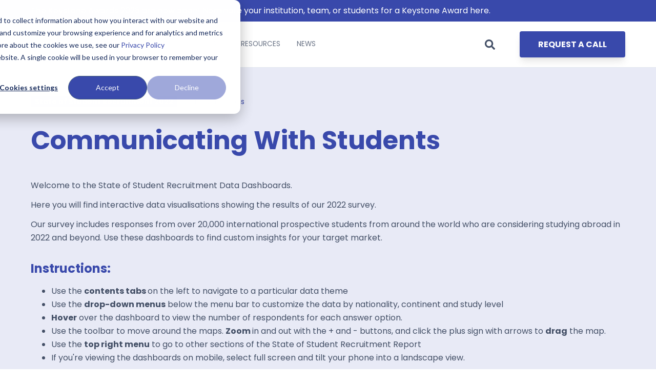

--- FILE ---
content_type: text/html; charset=UTF-8
request_url: https://www.keg.com/ssr-22-data-student-communications
body_size: 12786
content:
<!doctype html><html lang="en"><head><script type="application/javascript" id="hs-cookie-banner-scan" data-hs-allowed="true" src="/_hcms/cookie-banner/auto-blocking.js?portalId=4722110&amp;domain=www.keg.com"></script>
    <meta charset="utf-8">
    <title>State of Student Recruitment 22 Communications Data </title>
    <link rel="shortcut icon" href="https://www.keg.com/hubfs/favicon2.png">
    <meta name="description" content="">
    
		
		
    
    
		
		<meta name="viewport" content="width=device-width, initial-scale=1">

    <script src="/hs/hsstatic/jquery-libs/static-1.4/jquery/jquery-1.11.2.js"></script>
<script>hsjQuery = window['jQuery'];</script>
    <meta property="og:description" content="">
    <meta property="og:title" content="State of Student Recruitment 22 Communications Data ">
    <meta name="twitter:description" content="">
    <meta name="twitter:title" content="State of Student Recruitment 22 Communications Data ">

    
<!--  Added by CookieBot integration -->
<script id="Cookiebot" src="https://consent.cookiebot.com/uc.js" data-cbid="e93c05e3-ba51-4521-b258-392daef9bf6b" data-blockingmode="auto" type="text/javascript">
                </script>
<!-- /Added by CookieBot integration -->


    
  <script id="hs-search-input__valid-content-types" type="application/json">
    [
      
        "SITE_PAGE",
      
        "LANDING_PAGE",
      
        "BLOG_POST",
      
        "LISTING_PAGE",
      
        "KNOWLEDGE_ARTICLE",
      
        "HS_CASE_STUDY"
      
    ]
  </script>

    <style>
a.cta_button{-moz-box-sizing:content-box !important;-webkit-box-sizing:content-box !important;box-sizing:content-box !important;vertical-align:middle}.hs-breadcrumb-menu{list-style-type:none;margin:0px 0px 0px 0px;padding:0px 0px 0px 0px}.hs-breadcrumb-menu-item{float:left;padding:10px 0px 10px 10px}.hs-breadcrumb-menu-divider:before{content:'›';padding-left:10px}.hs-featured-image-link{border:0}.hs-featured-image{float:right;margin:0 0 20px 20px;max-width:50%}@media (max-width: 568px){.hs-featured-image{float:none;margin:0;width:100%;max-width:100%}}.hs-screen-reader-text{clip:rect(1px, 1px, 1px, 1px);height:1px;overflow:hidden;position:absolute !important;width:1px}
</style>

<link rel="stylesheet" href="https://www.keg.com/hubfs/hub_generated/template_assets/1/43102021304/1768817562140/template_main.min.css">
<link rel="stylesheet" href="https://cdnjs.cloudflare.com/ajax/libs/font-awesome/5.15.1/css/all.min.css">
<link rel="stylesheet" href="https://www.keg.com/hubfs/hub_generated/template_assets/1/77923072562/1768817537651/template_custom.min.css">
<link rel="stylesheet" href="https://www.keg.com/hubfs/hub_generated/template_assets/1/50937191697/1768817533324/template_child.min.css">
<link rel="stylesheet" href="https://www.keg.com/hubfs/hub_generated/module_assets/1/113734001076/1742972565532/module_Header_v2.min.css">
<link rel="stylesheet" href="https://7052064.fs1.hubspotusercontent-na1.net/hubfs/7052064/hub_generated/module_assets/1/-2712622/1768837094993/module_search_input.min.css">
<style>
  @font-face {
    font-family: "Poppins";
    font-weight: 400;
    font-style: normal;
    font-display: swap;
    src: url("/_hcms/googlefonts/Poppins/regular.woff2") format("woff2"), url("/_hcms/googlefonts/Poppins/regular.woff") format("woff");
  }
  @font-face {
    font-family: "Poppins";
    font-weight: 700;
    font-style: normal;
    font-display: swap;
    src: url("/_hcms/googlefonts/Poppins/700.woff2") format("woff2"), url("/_hcms/googlefonts/Poppins/700.woff") format("woff");
  }
  @font-face {
    font-family: "Poppins";
    font-weight: 700;
    font-style: normal;
    font-display: swap;
    src: url("/_hcms/googlefonts/Poppins/700.woff2") format("woff2"), url("/_hcms/googlefonts/Poppins/700.woff") format("woff");
  }
</style>

<!-- Editor Styles -->
<style id="hs_editor_style" type="text/css">
.dnd_area-row-0-force-full-width-section > .row-fluid {
  max-width: none !important;
}
.dnd_area-row-1-force-full-width-section > .row-fluid {
  max-width: none !important;
}
.dnd_area-row-2-force-full-width-section > .row-fluid {
  max-width: none !important;
}
/* HubSpot Non-stacked Media Query Styles */
@media (min-width:768px) {
  .cell_16529541352532-row-2-vertical-alignment > .row-fluid {
    display: -ms-flexbox !important;
    -ms-flex-direction: row;
    display: flex !important;
    flex-direction: row;
  }
  .cell_1653562703875-vertical-alignment {
    display: -ms-flexbox !important;
    -ms-flex-direction: column !important;
    -ms-flex-pack: center !important;
    display: flex !important;
    flex-direction: column !important;
    justify-content: center !important;
  }
  .cell_1653562703875-vertical-alignment > div {
    flex-shrink: 0 !important;
  }
  .cell_1653562703875-row-3-vertical-alignment > .row-fluid {
    display: -ms-flexbox !important;
    -ms-flex-direction: row;
    display: flex !important;
    flex-direction: row;
  }
  .cell_16535796449542-vertical-alignment {
    display: -ms-flexbox !important;
    -ms-flex-direction: column !important;
    -ms-flex-pack: center !important;
    display: flex !important;
    flex-direction: column !important;
    justify-content: center !important;
  }
  .cell_16535796449542-vertical-alignment > div {
    flex-shrink: 0 !important;
  }
}
/* HubSpot Styles (default) */
.dnd_area-row-0-background-layers {
  background-image: linear-gradient(rgba(232, 234, 246, 1), rgba(232, 234, 246, 1)) !important;
  background-position: left top !important;
  background-size: auto !important;
  background-repeat: no-repeat !important;
}
.dnd_area-row-1-background-layers {
  background-image: linear-gradient(rgba(232, 234, 246, 1), rgba(232, 234, 246, 1)) !important;
  background-position: left top !important;
  background-size: auto !important;
  background-repeat: no-repeat !important;
}
.dnd_area-row-2-background-layers {
  background-image: linear-gradient(rgba(232, 234, 246, 1), rgba(232, 234, 246, 1)) !important;
  background-position: left top !important;
  background-size: auto !important;
  background-repeat: no-repeat !important;
}
.dnd_area-row-3-background-layers {
  background-image: linear-gradient(rgba(232, 234, 246, 1), rgba(232, 234, 246, 1)) !important;
  background-position: left top !important;
  background-size: auto !important;
  background-repeat: no-repeat !important;
}
</style>
    

    
<!--  Added by GoogleTagManager integration -->
<script>
var _hsp = window._hsp = window._hsp || [];
window.dataLayer = window.dataLayer || [];
function gtag(){dataLayer.push(arguments);}

var useGoogleConsentModeV2 = true;
var waitForUpdateMillis = 1000;



var hsLoadGtm = function loadGtm() {
    if(window._hsGtmLoadOnce) {
      return;
    }

    if (useGoogleConsentModeV2) {

      gtag('set','developer_id.dZTQ1Zm',true);

      gtag('consent', 'default', {
      'ad_storage': 'denied',
      'analytics_storage': 'denied',
      'ad_user_data': 'denied',
      'ad_personalization': 'denied',
      'wait_for_update': waitForUpdateMillis
      });

      _hsp.push(['useGoogleConsentModeV2'])
    }

    (function(w,d,s,l,i){w[l]=w[l]||[];w[l].push({'gtm.start':
    new Date().getTime(),event:'gtm.js'});var f=d.getElementsByTagName(s)[0],
    j=d.createElement(s),dl=l!='dataLayer'?'&l='+l:'';j.async=true;j.src=
    'https://www.googletagmanager.com/gtm.js?id='+i+dl;f.parentNode.insertBefore(j,f);
    })(window,document,'script','dataLayer','GTM-WWNZPTM');

    window._hsGtmLoadOnce = true;
};

_hsp.push(['addPrivacyConsentListener', function(consent){
  if(consent.allowed || (consent.categories && consent.categories.analytics)){
    hsLoadGtm();
  }
}]);

</script>

<!-- /Added by GoogleTagManager integration -->

    <link rel="canonical" href="https://www.keg.com/ssr-22-data-student-communications">

<!-- Leadinfo tracking code -->
<script>
(function(l,e,a,d,i,n,f,o){if(!l[i]){l.GlobalLeadinfoNamespace=l.GlobalLeadinfoNamespace||[];
l.GlobalLeadinfoNamespace.push(i);l[i]=function(){(l[i].q=l[i].q||[]).push(arguments)};l[i].t=l[i].t||n;
l[i].q=l[i].q||[];o=e.createElement(a);f=e.getElementsByTagName(a)[0];o.async=1;o.src=d;f.parentNode.insertBefore(o,f);}
}(window,document,"script","https://cdn.leadinfo.net/ping.js","leadinfo","LI-63905D94DCD2E"));
</script>

<meta name="google-site-verification" content="7FKv5dFTd685gql7yL5RdlHB048H7cneFuo4z838k9s">

<style type="text/css">
  div[data-global-resource-path="@marketplace/GiantFocal/Hatch/templates/partials/header.html"] .header-menu>.hs-menu-wrapper>ul>li>a {
    color: #434f66 !important;
  }
  div[data-global-resource-path="@marketplace/GiantFocal/Hatch/templates/partials/header.html"] .header ul.hs-menu-children-wrapper {
    padding: 0 !important;
  }
  div[data-global-resource-path="@marketplace/GiantFocal/Hatch/templates/partials/header.html"] .header ul.hs-menu-children-wrapper li {
    margin: 0 !important;
    padding: 7px 0;
  }
  div[data-global-resource-path="@marketplace/GiantFocal/Hatch/templates/partials/header.html"] .header ul.hs-menu-children-wrapper li {
    width: 100%;
  }

  div[data-global-resource-path="@marketplace/GiantFocal/Hatch/templates/partials/header.html"] .header li.hs-menu-depth-2:nth-child(odd),
  div[data-global-resource-path="@marketplace/GiantFocal/Hatch/templates/partials/header.html"] .header li.hs-menu-depth-3:nth-child(even) {
    background-color: #a0a7da;
  }
  div[data-global-resource-path="@marketplace/GiantFocal/Hatch/templates/partials/header.html"] .header li.hs-menu-depth-2:nth-child(odd) > a,
  div[data-global-resource-path="@marketplace/GiantFocal/Hatch/templates/partials/header.html"] .header li.hs-menu-depth-3:nth-child(odd) > a{
    color: #fff !important; 
  }
  div[data-global-resource-path="@marketplace/GiantFocal/Hatch/templates/partials/header.html"] .header li.hs-menu-depth-2:nth-child(even),
  div[data-global-resource-path="@marketplace/GiantFocal/Hatch/templates/partials/header.html"] .header li.hs-menu-depth-3:nth-child(odd) {
    background-color: #e7eaf6;
  }
  div[data-global-resource-path="@marketplace/GiantFocal/Hatch/templates/partials/header.html"] .header li.hs-menu-depth-2:nth-child(even) > a,
  div[data-global-resource-path="@marketplace/GiantFocal/Hatch/templates/partials/header.html"] .header li.hs-menu-depth-3:nth-child(odd) > a {
    color: #434f66 !important;  
  }
  
  @media screen and (min-width: 768px) and (max-width: 1190px) {
    .header-menu>.hs-menu-wrapper>ul>li>a{
    	padding: 16px!important;
    }
  }
  @media screen and (max-width: 991px){
    div[data-global-resource-path="@marketplace/GiantFocal/Hatch/templates/partials/header.html"] .header-menu>.hs-menu-wrapper>ul>li>a {
    	color: #ffffff!important;
    }
    .header-menu-right a.btn.btn-m.btn-solid{
    	margin-right: 8px;
    }
  }
  @media screen and (max-width: 767px){
    .header-menu-right a.btn.btn-m.btn-solid{
      padding: 11px 20px;
      font-size: 14px;
      line-height: 1.2;
    }
  }
</style> 
<meta property="og:url" content="https://www.keg.com/ssr-22-data-student-communications">
<meta name="twitter:card" content="summary">
<meta http-equiv="content-language" content="en">






  <meta name="generator" content="HubSpot"></head>
	
	
	
	
	

	

	
	  
	
	
	
	
	
	
		
  <body class="template-header-default">
<!--  Added by GoogleTagManager integration -->
<noscript><iframe src="https://www.googletagmanager.com/ns.html?id=GTM-WWNZPTM" height="0" width="0" style="display:none;visibility:hidden"></iframe></noscript>

<!-- /Added by GoogleTagManager integration -->

    <div class="body-wrapper   hs-content-id-73980753815 hs-site-page page ">
		  
			
			<div data-global-resource-path="Hatch KeG/templates/partials/header.html">

  
   <div id="hs_cos_wrapper_module_16853422119271" class="hs_cos_wrapper hs_cos_wrapper_widget hs_cos_wrapper_type_module" style="" data-hs-cos-general-type="widget" data-hs-cos-type="module">

  








<header class="header-v2">
	
	
		
			<div class="relative z-10 top-header py-2 tb:text-md bg-primary text-white text-left">
				<a href="https://www.keg.com/keystone-awards?utm_campaign=30553706-The%20Keystone%20Awards%202026&amp;utm_source=global-header-banner&amp;utm_medium=corp-site&amp;utm_content=awards-open" class="block -my-2 py-2 text-current bg-primary">
					<div class="container">The Keystone Awards 2026 are now open! Nominate your institution, team, or students for a Keystone Award here. </div>
				</a>
			</div>
		
	
	
	
	
	<div class="header header-sticky-scroll border-b bg-white text-default">
		<div class="container h-full relative">
			<div class="flex items-stretch h-full">
				<div class="flex items-center py-2 pr-4">
					<div class="header-logo">
						<a href="//www.keg.com" id="hs-link-module_16853422119271_" style="border-width:0px;border:0px;"><img src="https://www.keg.com/hubfs/keg_left_Sharp.svg" class="hs-image-widget " height="200" style="height: auto;width:200px;border-width:0px;border:0px;" width="200" alt="Keystone Education Group logo" title="Keystone Education Group logo"></a>
					</div>
					<div class="header-inverted-logo">
						<a href="//www.keg.com" id="hs-link-module_16853422119271_" style="border-width:0px;border:0px;"><img src="https://www.keg.com/hubfs/keg_left_Sharp.svg" class="hs-image-widget " height="200" style="height: auto;width:200px;border-width:0px;border:0px;" width="200" alt="Keystone Education Group logo" title="Keystone Education Group logo"></a>
					</div>
				</div>
				<div class="header-menu w-full inline-flex items-center justify-between mb:ml-4 flex-row-reverse ds:flex-row">
					
					
						<div class="hs-menu-wrapper tb:mr-8">

							
							<ul>
								
								
								  
									<li class="hs-menu-item hs-menu-depth-1  hs-item-has-children has-mega-menu"><a href="https://www.keg.com/our-solutions">SERVICES</a>
										
										
											<ul class="hs-menu-children-wrapper">
												
													<li class="hs-menu-item hs-menu-depth-2  hs-item-has-children"><a href="https://www.keg.com/higher-education-marketing">HIGHER EDUCATION MARKETING</a>
														
														<ul class="hs-menu-children-wrapper">
															
																<li class="hs-menu-item hs-menu-depth-3  "><a href="https://www.keg.com/student-marketing-lead-generation">STUDENT MARKETING</a>
																	
																	
																	
															  </li>
															
																<li class="hs-menu-item hs-menu-depth-3  "><a href="https://www.keg.com/student-fairs">STUDENT FAIRS</a>
																	
																	
																	
															  </li>
															
																<li class="hs-menu-item hs-menu-depth-3  "><a href="https://www.keg.com/direct-email-marketing">EMAIL MARKETING</a>
																	
																	
																	
															  </li>
															
														</ul>
										        
												  </li>
												
													<li class="hs-menu-item hs-menu-depth-2  hs-item-has-children"><a href="https://www.keg.com/increase-student-enrollment">ENGAGEMENT &amp; ENROLLMENT MANAGEMENT</a>
														
														<ul class="hs-menu-children-wrapper">
															
																<li class="hs-menu-item hs-menu-depth-3  "><a href="https://www.keg.com/higher-education-crm">CRM FOR HIGHER ED</a>
																	
																	
																	
															  </li>
															
																<li class="hs-menu-item hs-menu-depth-3  "><a href="https://www.keg.com/apply">APPLICATION MANAGEMENT</a>
																	
																	
																	
															  </li>
															
																<li class="hs-menu-item hs-menu-depth-3  "><a href="https://www.keg.com/enroll">ENROLLMENT MANAGEMENT</a>
																	
																	
																	
															  </li>
															
																<li class="hs-menu-item hs-menu-depth-3  "><a href="https://www.keg.com/retain">STUDENT RETENTION</a>
																	
																	
																	
															  </li>
															
														</ul>
										        
												  </li>
												
													<li class="hs-menu-item hs-menu-depth-2  hs-item-has-children"><a href="https://www.keg.com/student-recruitment/student-recruitment-agencies">STUDENT RECRUITMENT AGENCIES</a>
														
														<ul class="hs-menu-children-wrapper">
															
																<li class="hs-menu-item hs-menu-depth-3  "><a href="https://www.keg.com/higher-ed-marketing/higher-education-agency">ACADEMIC RECRUITMENT</a>
																	
																	
																	
															  </li>
															
																<li class="hs-menu-item hs-menu-depth-3  "><a href="https://www.keg.com/sports">SPORTS RECRUITMENT</a>
																	
																	
																	
															  </li>
															
														</ul>
										        
												  </li>
												
													<li class="hs-menu-item hs-menu-depth-2  "><a href="https://www.keg.com/services/professional-development">PROFESSIONAL EDUCATION &amp; TRAINING</a>
														
												  </li>
												
											</ul>
										
										 
	
	
    
				
				<div class="mega-menu absolute left-0 w-full">

					
						<div class="absolute left-0 top-0 w-full h-full bg-gray-100 opacity-100"></div>
					

					<div class="relative container">
						<div class="tb:flex item-top tb:flex-wrap -mx-8">

							
							
							<div class="tb:w-3/12 px-8 pt-12 pb-12 text-base heading-default text-left text-right ">


								
								
								<div class="">

									
										
									

									
                  
                    
                    
                  
									
										<p class="flex pb-2 mb-4 border-b-2 border-base leading-snug mega-menu_heading">
                      
                        <a href="https://www.keg.com/higher-education-marketing" class="p-0 text-base">
                      
                      <span class="mr-2 w-6"><img src="https://www.keg.com/hubfs/KeystoneAcademic_2021/icons/higher-education-marketing.svg" height="14" alt="HIGHER EDUCATION MARKETING"></span>
                        <span>HIGHER EDUCATION MARKETING</span>
                      
                        </a>
                      
                    </p>
									
									

									
									
										<div class="footer-vertical-menu"><span id="hs_cos_wrapper_module_16853422119271_" class="hs_cos_wrapper hs_cos_wrapper_widget hs_cos_wrapper_type_simple_menu" style="" data-hs-cos-general-type="widget" data-hs-cos-type="simple_menu"><div id="hs_menu_wrapper_module_16853422119271_" class="hs-menu-wrapper active-branch flyouts hs-menu-flow-horizontal" role="navigation" data-sitemap-name="" data-menu-id="" aria-label="Navigation Menu">
 <ul role="menu">
  <li class="hs-menu-item hs-menu-depth-1" role="none"><a href="https://www.keg.com/student-marketing-lead-generation" role="menuitem" target="_self">STUDENT MARKETING</a></li>
  <li class="hs-menu-item hs-menu-depth-1" role="none"><a href="https://www.keg.com/social-media-campaigns" role="menuitem" target="_self">SOCIAL MEDIA</a></li>
  <li class="hs-menu-item hs-menu-depth-1" role="none"><a href="https://www.keg.com/student-fairs" role="menuitem" target="_self">STUDENT FAIRS</a></li>
  <li class="hs-menu-item hs-menu-depth-1" role="none"><a href="https://www.keg.com/direct-email-marketing" role="menuitem" target="_self">EMAIL MARKETING</a></li>
  <li class="hs-menu-item hs-menu-depth-1" role="none"><a href="https://www.keg.com/campus-stories" role="menuitem" target="_self">CAMPUS STORIES</a></li>
  <li class="hs-menu-item hs-menu-depth-1" role="none"><a href="https://www.keg.com/apply" role="menuitem" target="_self">APPLICATION GENERATION</a></li>
  <li class="hs-menu-item hs-menu-depth-1" role="none"><a href="https://www.keg.com/higher-education-crm" role="menuitem" target="_self">CRM FOR HIGHER ED</a></li>
 </ul>
</div></span></div>
									

									
									
									

								</div>
								
								

							</div>
							
							<div class="tb:w-3/12 px-8 pt-12 pb-12 text-base heading-default text-left inherit ">


								
								
								<div class="">

									
										
									

									
                  
                    
                    
                  
									
										<p class="flex pb-2 mb-4 border-b-2 border-base leading-snug mega-menu_heading">
                      
                        <a href="https://www.keg.com/increase-student-enrollment" class="p-0 text-base">
                      
                      <span class="mr-2 w-6"><img src="https://www.keg.com/hubfs/KeystoneAcademic_2021/icons/student-enrollment-management.svg" height="14" alt="ENROLMENT SERVICES"></span>
                        <span>ENROLMENT SERVICES</span>
                      
                        </a>
                      
                    </p>
									
									

									
									
										<div class="footer-vertical-menu"><span id="hs_cos_wrapper_module_16853422119271_" class="hs_cos_wrapper hs_cos_wrapper_widget hs_cos_wrapper_type_simple_menu" style="" data-hs-cos-general-type="widget" data-hs-cos-type="simple_menu"><div id="hs_menu_wrapper_module_16853422119271_" class="hs-menu-wrapper active-branch flyouts hs-menu-flow-horizontal" role="navigation" data-sitemap-name="" data-menu-id="" aria-label="Navigation Menu">
 <ul role="menu">
  <li class="hs-menu-item hs-menu-depth-1" role="none"><a href="https://www.keg.com/services/enquiry-management" role="menuitem" target="_self">ENQUIRY MANAGEMENT</a></li>
  <li class="hs-menu-item hs-menu-depth-1" role="none"><a href="https://www.keg.com/convert" role="menuitem" target="_self">OFFER CONVERSION</a></li>
  <li class="hs-menu-item hs-menu-depth-1" role="none"><a href="https://www.keg.com/offer" role="menuitem" target="_self">ADMISSIONS SERVICES</a></li>
  <li class="hs-menu-item hs-menu-depth-1" role="none"><a href="https://www.keg.com/enroll" role="menuitem" target="_self">ENROLMENT MANAGEMENT</a></li>
  <li class="hs-menu-item hs-menu-depth-1" role="none"><a href="https://www.keg.com/retain" role="menuitem" target="_self">STUDENT RETENTION</a></li>
  <li class="hs-menu-item hs-menu-depth-1" role="none"><a href="https://www.keg.com/services/short-term-solutions" role="menuitem" target="_self">SHORT TERM SOLUTIONS</a></li>
 </ul>
</div></span></div>
									

									
									
									

								</div>
								
								

							</div>
							
							<div class="tb:w-3/12 px-8 pt-12 pb-12 text-base heading-default text-left inherit ">


								
								
								<div class="">

									
										
									

									
                  
                    
                    
                  
									
										<p class="flex pb-2 mb-4 border-b-2 border-base leading-snug mega-menu_heading">
                      
                        <a href="https://www.keg.com/student-recruitment/student-recruitment-agencies" class="p-0 text-base">
                      
                      <span class="mr-2 w-6"><img src="https://www.keg.com/hubfs/KeystoneAcademic_2021/icons/student-recruitment-agencies.svg" height="14" alt="STUDENT RECRUITMENT AGENCIES"></span>
                        <span>STUDENT RECRUITMENT AGENCIES</span>
                      
                        </a>
                      
                    </p>
									
									

									
									
										<div class="footer-vertical-menu"><span id="hs_cos_wrapper_module_16853422119271_" class="hs_cos_wrapper hs_cos_wrapper_widget hs_cos_wrapper_type_simple_menu" style="" data-hs-cos-general-type="widget" data-hs-cos-type="simple_menu"><div id="hs_menu_wrapper_module_16853422119271_" class="hs-menu-wrapper active-branch flyouts hs-menu-flow-horizontal" role="navigation" data-sitemap-name="" data-menu-id="" aria-label="Navigation Menu">
 <ul role="menu">
  <li class="hs-menu-item hs-menu-depth-1" role="none"><a href="https://www.keg.com/higher-ed-marketing/higher-education-agency" role="menuitem" target="_self">ACADEMIC RECRUITMENT</a></li>
  <li class="hs-menu-item hs-menu-depth-1" role="none"><a href="https://www.keg.com/sports" role="menuitem" target="_self">SPORTS RECRUITMENT</a></li>
 </ul>
</div></span></div>
									

									
									
									

								</div>
								
								

							</div>
							
							<div class="tb:w-3/12 px-8 pt-12 pb-12 text-base heading-default text-left inherit ">


								
								
								<div class="">

									
										
									

									
                  
                    
                    
                  
									
										<p class="flex pb-2 mb-4 border-b-2 border-base leading-snug mega-menu_heading">
                      
                        <a href="https://www.keg.com/services/professional-development" class="p-0 text-base">
                      
                      <span class="mr-2 w-6"><img src="https://www.keg.com/hubfs/KeystoneAcademic_2021/icons/professional-development-training.svg" height="14" alt="PROFESSIONAL EDUCATION &amp; TRAINING"></span>
                        <span>PROFESSIONAL EDUCATION &amp; TRAINING</span>
                      
                        </a>
                      
                    </p>
									
									

									
									
										<div class="footer-vertical-menu"><span id="hs_cos_wrapper_module_16853422119271_" class="hs_cos_wrapper hs_cos_wrapper_widget hs_cos_wrapper_type_simple_menu" style="" data-hs-cos-general-type="widget" data-hs-cos-type="simple_menu"><div id="hs_menu_wrapper_module_16853422119271_" class="hs-menu-wrapper active-branch flyouts hs-menu-flow-horizontal" role="navigation" data-sitemap-name="" data-menu-id="" aria-label="Navigation Menu">
 <ul role="menu">
  <li class="hs-menu-item hs-menu-depth-1" role="none"><a href="https://www.keg.com/services/professional-education-marketing" role="menuitem" target="_self">MARKETING FOR TRAINING PROVIDERS</a></li>
  <li class="hs-menu-item hs-menu-depth-1" role="none"><a href="https://www.keg.com/services/corporate-training-solutions" role="menuitem" target="_self">CORPORATE TRAINING SOLUTIONS</a></li>
 </ul>
</div></span></div>
									

									
									
									

								</div>
								
								

							</div>
							
							

						</div>
					</div>

				</div>
				
    
	
    
				
    
	
    
				
    
	
	

									</li>
								
								  
									<li class="hs-menu-item hs-menu-depth-1  hs-item-has-children has-mega-menu"><a href="https://www.keg.com/about-keystone">WHO WE ARE</a>
										
										
											<ul class="hs-menu-children-wrapper">
												
													<li class="hs-menu-item hs-menu-depth-2  "><a href="https://www.keg.com/about-keystone">ABOUT US</a>
														
												  </li>
												
													<li class="hs-menu-item hs-menu-depth-2  "><a href="https://www.keg.com/why-keystone">WHY CHOOSE KEYSTONE</a>
														
												  </li>
												
													<li class="hs-menu-item hs-menu-depth-2  "><a href="https://www.keg.com/meet-the-team">MEET THE TEAM</a>
														
												  </li>
												
													<li class="hs-menu-item hs-menu-depth-2  "><a href="https://www.keg.com/press">PRESS</a>
														
												  </li>
												
											</ul>
										
										 
	
	
    
				
    
	
    
				
				<div class="mega-menu absolute left-0 w-full">

					
						<div class="absolute left-0 top-0 w-full h-full bg-gray-100 opacity-100"></div>
					

					<div class="relative container">
						<div class="tb:flex item-top tb:flex-wrap -mx-8">

							
							
							<div class="tb:w-6/12 px-8 pt-12 pb-12 text-base heading-default text-left inherit ">


								
								
								<div class="">

									
										
									

									
                  
                    
                    
                  
									
										<p class="flex pb-2 mb-4 border-b-2 border-base leading-snug mega-menu_heading">
                      
                      
                        <span>WHO WE ARE</span>
                      
                    </p>
									
									

									
									
										<div class="text-sm"><p>Learn more about Keystone Education Group, including our leadership structure, why choose Keystone as your educational partner, and company press releases.</p></div>
									

									
									
									

								</div>
								
								

							</div>
							
							<div class="tb:w-3/12 px-8 pt-12 pb-12 text-base heading-default text-left inherit ">


								
								
								<div class="">

									
										
									

									
                  
                    
                    
                  
									
										<p class="flex pb-2 mb-4 border-b-2 border-base leading-snug mega-menu_heading">
                      
                      
                        <span>QUICK LINKS</span>
                      
                    </p>
									
									

									
									
										<div class="footer-vertical-menu"><span id="hs_cos_wrapper_module_16853422119271_" class="hs_cos_wrapper hs_cos_wrapper_widget hs_cos_wrapper_type_simple_menu" style="" data-hs-cos-general-type="widget" data-hs-cos-type="simple_menu"><div id="hs_menu_wrapper_module_16853422119271_" class="hs-menu-wrapper active-branch flyouts hs-menu-flow-horizontal" role="navigation" data-sitemap-name="" data-menu-id="" aria-label="Navigation Menu">
 <ul role="menu">
  <li class="hs-menu-item hs-menu-depth-1" role="none"><a href="https://www.keg.com/about-keystone" role="menuitem" target="_self">ABOUT US</a></li>
  <li class="hs-menu-item hs-menu-depth-1" role="none"><a href="https://www.keg.com/why-keystone" role="menuitem" target="_self">WHY CHOOSE KEYSTONE</a></li>
  <li class="hs-menu-item hs-menu-depth-1" role="none"><a href="https://www.keg.com/investor-relations" role="menuitem" target="_self">INVESTOR RELATIONS</a></li>
  <li class="hs-menu-item hs-menu-depth-1" role="none"><a href="https://www.keg.com/meet-the-team" role="menuitem" target="_self">MEET THE TEAM</a></li>
  <li class="hs-menu-item hs-menu-depth-1" role="none"><a href="https://www.keg.com/press" role="menuitem" target="_self">PRESS</a></li>
 </ul>
</div></span></div>
									

									
									
									

								</div>
								
								

							</div>
							
							

						</div>
					</div>

				</div>
				
    
	
    
				
    
	
	

									</li>
								
								  
									<li class="hs-menu-item hs-menu-depth-1  hs-item-has-children has-mega-menu"><a href="https://www.keg.com/resources">RESOURCES</a>
										
										
											<ul class="hs-menu-children-wrapper">
												
													<li class="hs-menu-item hs-menu-depth-2  "><a href="https://www.keg.com/events-webinars">EVENTS &amp; WEBINARS</a>
														
												  </li>
												
													<li class="hs-menu-item hs-menu-depth-2  "><a href="https://www.keg.com/es/recursos/descargables">REPORTS</a>
														
												  </li>
												
													<li class="hs-menu-item hs-menu-depth-2  "><a href="https://www.keg.com/higher-ed-chats-podcast">PODCAST</a>
														
												  </li>
												
													<li class="hs-menu-item hs-menu-depth-2  "><a href="https://www.keg.com/case-studies">CASE STUDIES</a>
														
												  </li>
												
													<li class="hs-menu-item hs-menu-depth-2  "><a href="https://www.keg.com/testimonials">TESTIMONIALS</a>
														
												  </li>
												
													<li class="hs-menu-item hs-menu-depth-2  "><a href="https://www.keg.com/keystone-media-kit">MEDIA KIT</a>
														
												  </li>
												
											</ul>
										
										 
	
	
    
				
    
	
    
				
    
	
    
				
				<div class="mega-menu absolute left-0 w-full">

					
						<div class="absolute left-0 top-0 w-full h-full bg-gray-100 opacity-100"></div>
					

					<div class="relative container">
						<div class="tb:flex item-top tb:flex-wrap -mx-8">

							
							
							<div class="tb:w-6/12 px-8 pt-12 pb-12 text-base heading-default text-left inherit ">


								
								
								<div class="">

									
										
									

									
                  
                    
                    
                  
									
										<p class="flex pb-2 mb-4 border-b-2 border-base leading-snug mega-menu_heading">
                      
                      
                        <span>RESOURCES</span>
                      
                    </p>
									
									

									
									
										<div class="text-sm"><p>Find a range of helpful resources to help with your educational marketing. From on-demand webinars, reports &amp; data, to customer testimonials and our downloadable media kit.</p></div>
									

									
									
									

								</div>
								
								

							</div>
							
							<div class="tb:w-3/12 px-8 pt-12 pb-12 text-base heading-default text-left inherit ">


								
								
								<div class="">

									
										
									

									
                  
                    
                    
                  
									
										<p class="flex pb-2 mb-4 border-b-2 border-base leading-snug mega-menu_heading">
                      
                      
                        <span>QUICK LINKS</span>
                      
                    </p>
									
									

									
									
										<div class="footer-vertical-menu"><span id="hs_cos_wrapper_module_16853422119271_" class="hs_cos_wrapper hs_cos_wrapper_widget hs_cos_wrapper_type_simple_menu" style="" data-hs-cos-general-type="widget" data-hs-cos-type="simple_menu"><div id="hs_menu_wrapper_module_16853422119271_" class="hs-menu-wrapper active-branch flyouts hs-menu-flow-horizontal" role="navigation" data-sitemap-name="" data-menu-id="" aria-label="Navigation Menu">
 <ul role="menu">
  <li class="hs-menu-item hs-menu-depth-1" role="none"><a href="https://www.keg.com/events-webinars" role="menuitem" target="_self">EVENTS &amp; WEBINARS</a></li>
  <li class="hs-menu-item hs-menu-depth-1" role="none"><a href="https://www.keg.com/downloads" role="menuitem" target="_self">REPORTS</a></li>
  <li class="hs-menu-item hs-menu-depth-1" role="none"><a href="https://www.keg.com/higher-ed-chats-podcast" role="menuitem" target="_self">PODCAST</a></li>
  <li class="hs-menu-item hs-menu-depth-1" role="none"><a href="https://www.keg.com/case-studies" role="menuitem" target="_self">CASE STUDIES</a></li>
  <li class="hs-menu-item hs-menu-depth-1" role="none"><a href="https://www.keg.com/testimonials" role="menuitem" target="_self">TESTIMONIALS</a></li>
  <li class="hs-menu-item hs-menu-depth-1" role="none"><a href="https://www.keg.com/keystone-media-kit" role="menuitem" target="_self">MEDIA KIT</a></li>
 </ul>
</div></span></div>
									

									
									
									

								</div>
								
								

							</div>
							
							

						</div>
					</div>

				</div>
				
    
	
	

									</li>
								
								  
									<li class="hs-menu-item hs-menu-depth-1   "><a href="https://www.keg.com/news">NEWS</a>
										
										
										 
	
	
    
				
    
	
    
				
    
	
    
				
    
	
	

									</li>
								
								
								<li class="tb:hidden">
									<a href="https://www.keg.com/request-call" class="btn btn-m btn-solid btn-primary text-white fill-white">REQUEST A CALL</a>
								</li>
								
							</ul>
							
						</div>
					
					
					<div class="header-menu-right flex items-center py-4">
						
							<div class="header_language-switcher-wrapper"></div>
						 
						<div class="header-search-wrapper mr-4 ds:mr-0"></div>
						
						
            
						  <a href="https://www.keg.com/request-call" class="btn btn-m btn-solid btn-primary text-white fill-white header-button ml-4 tb:ml-12 ds:block">REQUEST A CALL</a>
						
					</div>
					
				</div>
			</div>
		</div>
	</div>
	

</header></div>
		
			<div class="header-hidden hidden">  
				
			</div>

			<div class="header-search-trigger flex items-center hidden">
				<svg version="1.0" xmlns="http://www.w3.org/2000/svg" viewbox="0 0 512 512" aria-hidden="true"><g id="search1_layer"><path d="M505 442.7L405.3 343c-4.5-4.5-10.6-7-17-7H372c27.6-35.3 44-79.7 44-128C416 93.1 322.9 0 208 0S0 93.1 0 208s93.1 208 208 208c48.3 0 92.7-16.4 128-44v16.3c0 6.4 2.5 12.5 7 17l99.7 99.7c9.4 9.4 24.6 9.4 33.9 0l28.3-28.3c9.4-9.4 9.4-24.6.1-34zM208 336c-70.7 0-128-57.2-128-128 0-70.7 57.2-128 128-128 70.7 0 128 57.2 128 128 0 70.7-57.2 128-128 128z" /></g></svg>
			</div>

			<div class="header-search">
				<div class="relative">
					<div class="header-search_top block absolute">
						<div class="header-search-close">
							<div class="hamburger hamburger--slider js-hamburger is-active flex items-center justify-center h-full">
								<div class="hamburger-box">
									<div class="hamburger-inner"></div>
								</div>
							</div>
						</div>
					</div>
					<div id="hs_cos_wrapper_site_search" class="hs_cos_wrapper hs_cos_wrapper_widget hs_cos_wrapper_type_module" style="" data-hs-cos-general-type="widget" data-hs-cos-type="module">




  








<div class="hs-search-field">

    <div class="hs-search-field__bar">
      <form data-hs-do-not-collect="true" action="/hs-search-results">
        
        <input type="text" class="hs-search-field__input" name="term" autocomplete="off" aria-label="Search" placeholder="Search">

        
          
            <input type="hidden" name="type" value="SITE_PAGE">
          
        
          
        
          
            <input type="hidden" name="type" value="BLOG_POST">
          
        
          
        
          
        
          
        

        
      </form>
    </div>
    <ul class="hs-search-field__suggestions"></ul>
</div></div>
				</div>
			</div>

		
	

</div> 
			
			
			<div>
				
<main class="body-container-wrapper">

  <div class="container-fluid body-container">
<div class="row-fluid-wrapper">
<div class="row-fluid">
<div class="span12 widget-span widget-type-cell " style="" data-widget-type="cell" data-x="0" data-w="12">

<div class="row-fluid-wrapper row-depth-1 row-number-1 dnd_area-row-0-background-color dnd_area-row-0-force-full-width-section dnd_area-row-0-background-layers dnd-section">
<div class="row-fluid ">
<div class="span12 widget-span widget-type-cell dnd-column" style="" data-widget-type="cell" data-x="0" data-w="12">

<div class="row-fluid-wrapper row-depth-1 row-number-2 dnd-row">
<div class="row-fluid ">
<div class="span12 widget-span widget-type-custom_widget dnd-module" style="" data-widget-type="custom_widget" data-x="0" data-w="12">
<div id="hs_cos_wrapper_widget_1652957256689" class="hs_cos_wrapper hs_cos_wrapper_widget hs_cos_wrapper_type_module" style="" data-hs-cos-general-type="widget" data-hs-cos-type="module">


	
	
	
	
	
	


	<div class="label-module relative  ">
			
			<div class="text-left inherit text-primary">
				<div class="inline-flex items-center relative label none text-sm" style="">
					<div class="mr-2 font-bold px-2 py-1 prebuilt-radius leading-none bg-primary-500 text-white">
						State of Student Recruitment 2022
					</div>
				  Communications
        </div>
			</div>
	</div>


</div>

</div><!--end widget-span -->
</div><!--end row-->
</div><!--end row-wrapper -->

<div class="row-fluid-wrapper row-depth-1 row-number-3 dnd-row">
<div class="row-fluid ">
<div class="span12 widget-span widget-type-custom_widget dnd-module" style="" data-widget-type="custom_widget" data-x="0" data-w="12">
<div id="hs_cos_wrapper_widget_1653053652830" class="hs_cos_wrapper hs_cos_wrapper_widget hs_cos_wrapper_type_module widget-type-header" style="" data-hs-cos-general-type="widget" data-hs-cos-type="module">



<span id="hs_cos_wrapper_widget_1653053652830_" class="hs_cos_wrapper hs_cos_wrapper_widget hs_cos_wrapper_type_header" style="" data-hs-cos-general-type="widget" data-hs-cos-type="header"><h1>Communicating With Students</h1></span></div>

</div><!--end widget-span -->
</div><!--end row-->
</div><!--end row-wrapper -->

<div class="row-fluid-wrapper row-depth-1 row-number-4 dnd-row cell_16529541352532-row-2-vertical-alignment">
<div class="row-fluid ">
<div class="span12 widget-span widget-type-cell cell_1653562703875-vertical-alignment dnd-column" style="" data-widget-type="cell" data-x="0" data-w="12">

<div class="row-fluid-wrapper row-depth-1 row-number-5 dnd-row">
<div class="row-fluid ">
<div class="span12 widget-span widget-type-custom_widget dnd-module" style="" data-widget-type="custom_widget" data-x="0" data-w="12">
<div id="hs_cos_wrapper_widget_1653579555114" class="hs_cos_wrapper hs_cos_wrapper_widget hs_cos_wrapper_type_module" style="" data-hs-cos-general-type="widget" data-hs-cos-type="module">


	
	
	
	
	
  


<div class="relative ">
	
		<div class="content-module text-left inherit text-base heading-default relative " style="">
			<div class="content-wrapper"><p>Welcome to the State of Student Recruitment Data Dashboards.<span>&nbsp;</span></p>
<p>Here you will find interactive data visualisations showing the results of our 2022 survey.</p>
<p>Our survey includes responses from over 20,000 international prospective students from around the world who are considering studying abroad in 2022 and beyond. Use these dashboards to find custom insights for your target market.<span>&nbsp;</span></p></div>
		</div>
</div>

</div>

</div><!--end widget-span -->
</div><!--end row-->
</div><!--end row-wrapper -->

<div class="row-fluid-wrapper row-depth-1 row-number-6 dnd-row">
<div class="row-fluid ">
<div class="span12 widget-span widget-type-custom_widget dnd-module" style="" data-widget-type="custom_widget" data-x="0" data-w="12">
<div id="hs_cos_wrapper_module_1653579567095" class="hs_cos_wrapper hs_cos_wrapper_widget hs_cos_wrapper_type_module" style="" data-hs-cos-general-type="widget" data-hs-cos-type="module">


	
	
	
	
	
  


<div class="relative ">
	
		<div class="content-module text-left inherit text-base heading-default relative " style="">
			<div class="content-wrapper"><h4><span style="color: #3949ab;"><strong>Instructions:</strong></span></h4>
<ul>
<li><span></span>Use the <strong>contents tabs </strong>on the left to navigate to a particular data theme</li>
<li><span></span>Use the&nbsp;<strong>drop-down menus</strong>&nbsp;below the menu bar to customize the data by nationality, continent and study level<span>&nbsp;</span></li>
<li><span></span><strong>Hover</strong>&nbsp;over the dashboard to view the number of respondents for each answer option.</li>
<li><span></span>Use the toolbar to move around the maps.&nbsp;<strong>Zoom&nbsp;</strong>in and out with the + and - buttons, and&nbsp;click the plus sign with arrows to&nbsp;<strong>drag</strong>&nbsp;the map.</li>
<li><span></span>Use the <strong>top right menu</strong> to go to other sections of the State of Student Recruitment Report<span>&nbsp;</span></li>
<li><span></span>If you're viewing the dashboards on mobile, select full screen&nbsp;and tilt your phone into a landscape view.</li>
</ul>
<p>&nbsp;</p></div>
		</div>
</div>

</div>

</div><!--end widget-span -->
</div><!--end row-->
</div><!--end row-wrapper -->

<div class="row-fluid-wrapper row-depth-1 row-number-7 dnd-row">
<div class="row-fluid ">
<div class="span12 widget-span widget-type-custom_widget dnd-module" style="" data-widget-type="custom_widget" data-x="0" data-w="12">
<div id="hs_cos_wrapper_widget_1653579630173" class="hs_cos_wrapper hs_cos_wrapper_widget hs_cos_wrapper_type_module widget-type-space" style="" data-hs-cos-general-type="widget" data-hs-cos-type="module"><span class="hs-horizontal-spacer"></span></div>

</div><!--end widget-span -->
</div><!--end row-->
</div><!--end row-wrapper -->

<div class="row-fluid-wrapper row-depth-1 row-number-8 cell_1653562703875-row-3-vertical-alignment dnd-row">
<div class="row-fluid ">
<div class="span6 widget-span widget-type-cell dnd-column" style="" data-widget-type="cell" data-x="0" data-w="6">

<div class="row-fluid-wrapper row-depth-2 row-number-1 dnd-row">
<div class="row-fluid ">
<div class="span12 widget-span widget-type-custom_widget dnd-module" style="" data-widget-type="custom_widget" data-x="0" data-w="12">
<div id="hs_cos_wrapper_module_1653579861494" class="hs_cos_wrapper hs_cos_wrapper_widget hs_cos_wrapper_type_module" style="" data-hs-cos-general-type="widget" data-hs-cos-type="module">


	
	
	
	
	
	




	
    
	

	<div class="relative ">
			
			<div class="headline-module text-left mb:text-left heading-primary relative " style="">
				
          <h4 class="m-0">
						Contents:
				  </h4>
				
			</div>
	</div>




</div>

</div><!--end widget-span -->
</div><!--end row-->
</div><!--end row-wrapper -->

<div class="row-fluid-wrapper row-depth-2 row-number-2 dnd-row">
<div class="row-fluid ">
<div class="span12 widget-span widget-type-custom_widget dnd-module" style="" data-widget-type="custom_widget" data-x="0" data-w="12">
<div id="hs_cos_wrapper_widget_1653053693101" class="hs_cos_wrapper hs_cos_wrapper_widget hs_cos_wrapper_type_module widget-type-rich_text" style="" data-hs-cos-general-type="widget" data-hs-cos-type="module"><span id="hs_cos_wrapper_widget_1653053693101_" class="hs_cos_wrapper hs_cos_wrapper_widget hs_cos_wrapper_type_rich_text" style="" data-hs-cos-general-type="widget" data-hs-cos-type="rich_text"><h4><span style="color: #3949ab; background-color: #9fa8da;"><a href="#Overview" rel="noopener" style="color: #3949ab; background-color: #9fa8da;">Communications Overview</a></span></h4>
<h4><span style="color: #3949ab; background-color: #9fa8da;"><a rel="noopener" href="#resources" style="color: #3949ab; background-color: #9fa8da;">Communications Resources</a></span></h4>
<h4><span style="color: #3949ab; background-color: #9fa8da;"><a href="#outreach-social-media" rel="noopener" style="color: #3949ab; background-color: #9fa8da;">Outreach and Social Media Activity</a></span></h4></span></div>

</div><!--end widget-span -->
</div><!--end row-->
</div><!--end row-wrapper -->

</div><!--end widget-span -->
<div class="span6 widget-span widget-type-cell dnd-column cell_16535796449542-vertical-alignment" style="" data-widget-type="cell" data-x="6" data-w="6">

<div class="row-fluid-wrapper row-depth-2 row-number-3 dnd-row">
<div class="row-fluid ">
<div class="span12 widget-span widget-type-custom_widget dnd-module" style="" data-widget-type="custom_widget" data-x="0" data-w="12">
<div id="hs_cos_wrapper_widget_1653579824128" class="hs_cos_wrapper hs_cos_wrapper_widget hs_cos_wrapper_type_module" style="" data-hs-cos-general-type="widget" data-hs-cos-type="module">


	
	
	
	
	
	




	
    
	

	<div class="relative ">
			
			<div class="headline-module text-center mb:text-center heading-primary relative " style="">
				
          <h4 class="m-0">
						Explore more dashboards:
				  </h4>
				
			</div>
	</div>




</div>

</div><!--end widget-span -->
</div><!--end row-->
</div><!--end row-wrapper -->

<div class="row-fluid-wrapper row-depth-2 row-number-4 dnd-row">
<div class="row-fluid ">
<div class="span12 widget-span widget-type-custom_widget dnd-module" style="" data-widget-type="custom_widget" data-x="0" data-w="12">
<div id="hs_cos_wrapper_widget_1653579644761" class="hs_cos_wrapper hs_cos_wrapper_widget hs_cos_wrapper_type_module" style="" data-hs-cos-general-type="widget" data-hs-cos-type="module">


	
	
	
	
	
	






<div class="relative widget_1653579644761 ">
	
	<div class="menu-module text-center mb:text-center text-base relative " style="">
		<div class="menu menu-tabs menu-vertical menu-card-border menu-tabs primary hover:null menu-module_mb-horizontal" style="--color:var(--primary);--color-light:var(--primary-100);--background:var(--secondary-100);" data-target="tab-widget_1653579644761">
			
			  <div id="hs_menu_wrapper_widget_1653579644761_" class="hs-menu-wrapper active-branch flyouts hs-menu-flow-horizontal" role="navigation" data-sitemap-name="" data-menu-id="" aria-label="Navigation Menu">
 <ul role="menu">
  <li class="hs-menu-item hs-menu-depth-1" role="none"><a href="https://www.keg.com/ssr-22-data-applications" role="menuitem" target="_self">Application Process</a></li>
  <li class="hs-menu-item hs-menu-depth-1" role="none"><a href="https://www.keg.com/ssr-22-data-barriers-to-study" role="menuitem" target="_self">Barriers to Study</a></li>
  <li class="hs-menu-item hs-menu-depth-1" role="none"><a href="https://www.keg.com/ssr-22-data-funding-scholarships" role="menuitem" target="_self">Funding &amp; Scholarships</a></li>
  <li class="hs-menu-item hs-menu-depth-1" role="none"><a href="https://www.keg.com/ssr-22-data-program-preferences" role="menuitem" target="_self">Program Preferences</a></li>
  <li class="hs-menu-item hs-menu-depth-1" role="none"><a href="https://www.keg.com/ssr-22-data-demographics" role="menuitem" target="_self">Student Demographics</a></li>
  <li class="hs-menu-item hs-menu-depth-1" role="none"><a href="https://www.keg.com/ssr-22-data-student-preferences" role="menuitem" target="_self">Student Preferences</a></li>
 </ul>
</div>
			
		</div>
	</div>
</div>

</div>

</div><!--end widget-span -->
</div><!--end row-->
</div><!--end row-wrapper -->

</div><!--end widget-span -->
</div><!--end row-->
</div><!--end row-wrapper -->

</div><!--end widget-span -->
</div><!--end row-->
</div><!--end row-wrapper -->

<div class="row-fluid-wrapper row-depth-1 row-number-1 dnd-row">
<div class="row-fluid ">
<div class="span12 widget-span widget-type-custom_widget dnd-module" style="" data-widget-type="custom_widget" data-x="0" data-w="12">
<div id="hs_cos_wrapper_widget_1653316307665" class="hs_cos_wrapper hs_cos_wrapper_widget hs_cos_wrapper_type_module widget-type-space" style="" data-hs-cos-general-type="widget" data-hs-cos-type="module"><span class="hs-horizontal-spacer"></span></div>

</div><!--end widget-span -->
</div><!--end row-->
</div><!--end row-wrapper -->

<div class="row-fluid-wrapper row-depth-1 row-number-2 dnd-row">
<div class="row-fluid ">
<div class="span12 widget-span widget-type-custom_widget dnd-module" style="" data-widget-type="custom_widget" data-x="0" data-w="12">
<div id="hs_cos_wrapper_widget_1652954134913" class="hs_cos_wrapper hs_cos_wrapper_widget hs_cos_wrapper_type_module widget-type-rich_text" style="" data-hs-cos-general-type="widget" data-hs-cos-type="module"><span id="hs_cos_wrapper_widget_1652954134913_" class="hs_cos_wrapper hs_cos_wrapper_widget hs_cos_wrapper_type_rich_text" style="" data-hs-cos-general-type="widget" data-hs-cos-type="rich_text"><a id="Overview" data-hs-anchor="true"></a>
<h2>Communications - Overview</h2>
<div class="hs-embed-wrapper" data-script-embed="true" data-responsive="true" style="position: relative; overflow: hidden; width: 100%; height: auto; padding: 0px; max-width: 2747px; min-width: 256px; display: block; margin: auto; max-height: 1546.46px;"><div class="hs-embed-content-wrapper"><div class="tableauPlaceholder" id="viz1652959750132" style="position: relative"><noscript><a href="#"><img alt="Communication Overview " src="https://public.tableau.com/static/images/Co/Communication-Communicationoverview/Dashboard1/1_rss.png" style="border: none"></a></noscript><object class="tableauViz" style="display:none;"><param name="host_url" value="https%3A%2F%2Fpublic.tableau.com%2F"> <param name="embed_code_version" value="3"> <param name="site_root" value=""><param name="name" value="Communication-Communicationoverview/Dashboard1"><param name="tabs" value="no"><param name="toolbar" value="yes"><param name="static_image" value="https://public.tableau.com/static/images/Co/Communication-Communicationoverview/Dashboard1/1.png"> <param name="animate_transition" value="yes"><param name="display_static_image" value="yes"><param name="display_spinner" value="yes"><param name="display_overlay" value="yes"><param name="display_count" value="yes"><param name="language" value="en-GB"></object></div>                <script type="text/javascript">                    var divElement = document.getElementById('viz1652959750132');                    var vizElement = divElement.getElementsByTagName('object')[0];                    if ( divElement.offsetWidth > 800 ) { vizElement.style.width='100%';vizElement.style.height=(divElement.offsetWidth*0.75)+'px';} else if ( divElement.offsetWidth > 500 ) { vizElement.style.width='100%';vizElement.style.height=(divElement.offsetWidth*0.75)+'px';} else { vizElement.style.width='100%';vizElement.style.height='1527px';}                     var scriptElement = document.createElement('script');                    scriptElement.src = 'https://public.tableau.com/javascripts/api/viz_v1.js';                    vizElement.parentNode.insertBefore(scriptElement, vizElement);                </script></div></div>
<p>&nbsp;</p></span></div>

</div><!--end widget-span -->
</div><!--end row-->
</div><!--end row-wrapper -->

<div class="row-fluid-wrapper row-depth-1 row-number-3 dnd-row">
<div class="row-fluid ">
<div class="span12 widget-span widget-type-custom_widget dnd-module" style="" data-widget-type="custom_widget" data-x="0" data-w="12">
<div id="hs_cos_wrapper_widget_1653316323989" class="hs_cos_wrapper hs_cos_wrapper_widget hs_cos_wrapper_type_module widget-type-space" style="" data-hs-cos-general-type="widget" data-hs-cos-type="module"><span class="hs-horizontal-spacer"></span></div>

</div><!--end widget-span -->
</div><!--end row-->
</div><!--end row-wrapper -->

<div class="row-fluid-wrapper row-depth-1 row-number-4 dnd-row">
<div class="row-fluid ">
<div class="span12 widget-span widget-type-custom_widget dnd-module" style="" data-widget-type="custom_widget" data-x="0" data-w="12">
<div id="hs_cos_wrapper_widget_1652957002207" class="hs_cos_wrapper hs_cos_wrapper_widget hs_cos_wrapper_type_module" style="" data-hs-cos-general-type="widget" data-hs-cos-type="module">





<div class="relative divider-inline " data-divider="horizontal_line" data-divider-position="overlap_above">
   
	
	
	  
			<div class="text-left inherit">
				<div class="inline-flex border-b-1 border-solid w-full border-gray-200"></div>
			</div>
		
	
	

</div></div>

</div><!--end widget-span -->
</div><!--end row-->
</div><!--end row-wrapper -->

</div><!--end widget-span -->
</div><!--end row-->
</div><!--end row-wrapper -->

<div class="row-fluid-wrapper row-depth-1 row-number-5 dnd_area-row-1-background-color dnd-section dnd_area-row-1-background-layers dnd_area-row-1-force-full-width-section">
<div class="row-fluid ">
<div class="span12 widget-span widget-type-cell dnd-column" style="" data-widget-type="cell" data-x="0" data-w="12">

<div class="row-fluid-wrapper row-depth-1 row-number-6 dnd-row">
<div class="row-fluid ">
<div class="span12 widget-span widget-type-custom_widget dnd-module" style="" data-widget-type="custom_widget" data-x="0" data-w="12">
<div id="hs_cos_wrapper_module_16529550018263" class="hs_cos_wrapper hs_cos_wrapper_widget hs_cos_wrapper_type_module widget-type-rich_text" style="" data-hs-cos-general-type="widget" data-hs-cos-type="module"><span id="hs_cos_wrapper_module_16529550018263_" class="hs_cos_wrapper hs_cos_wrapper_widget hs_cos_wrapper_type_rich_text" style="" data-hs-cos-general-type="widget" data-hs-cos-type="rich_text"><a id="resources" data-hs-anchor="true"></a>
<h2>Communications - Resources</h2>
<div class="hs-embed-wrapper" data-script-embed="true" data-responsive="true" style="position: relative; overflow: hidden; width: 100%; height: auto; padding: 0px; max-width: 2747px; min-width: 256px; display: block; margin: auto; max-height: 1546.46px;"><div class="hs-embed-content-wrapper"><div class="tableauPlaceholder" id="viz1652959845404" style="position: relative"><noscript><a href="#"><img alt="Resources " src="https://public.tableau.com/static/images/Co/Communication-Resources/Dashboard2/1_rss.png" style="border: none"></a></noscript><object class="tableauViz" style="display:none;"><param name="host_url" value="https%3A%2F%2Fpublic.tableau.com%2F"> <param name="embed_code_version" value="3"> <param name="site_root" value=""><param name="name" value="Communication-Resources/Dashboard2"><param name="tabs" value="no"><param name="toolbar" value="yes"><param name="static_image" value="https://public.tableau.com/static/images/Co/Communication-Resources/Dashboard2/1.png"> <param name="animate_transition" value="yes"><param name="display_static_image" value="yes"><param name="display_spinner" value="yes"><param name="display_overlay" value="yes"><param name="display_count" value="yes"><param name="language" value="en-GB"></object></div>                <script type="text/javascript">                    var divElement = document.getElementById('viz1652959845404');                    var vizElement = divElement.getElementsByTagName('object')[0];                    if ( divElement.offsetWidth > 800 ) { vizElement.style.width='100%';vizElement.style.height=(divElement.offsetWidth*0.75)+'px';} else if ( divElement.offsetWidth > 500 ) { vizElement.style.width='100%';vizElement.style.height=(divElement.offsetWidth*0.75)+'px';} else { vizElement.style.width='100%';vizElement.style.height='1477px';}                     var scriptElement = document.createElement('script');                    scriptElement.src = 'https://public.tableau.com/javascripts/api/viz_v1.js';                    vizElement.parentNode.insertBefore(scriptElement, vizElement);                </script></div></div>
<p>&nbsp;</p></span></div>

</div><!--end widget-span -->
</div><!--end row-->
</div><!--end row-wrapper -->

<div class="row-fluid-wrapper row-depth-1 row-number-7 dnd-row">
<div class="row-fluid ">
<div class="span12 widget-span widget-type-custom_widget dnd-module" style="" data-widget-type="custom_widget" data-x="0" data-w="12">
<div id="hs_cos_wrapper_widget_1653316337886" class="hs_cos_wrapper hs_cos_wrapper_widget hs_cos_wrapper_type_module widget-type-space" style="" data-hs-cos-general-type="widget" data-hs-cos-type="module"><span class="hs-horizontal-spacer"></span></div>

</div><!--end widget-span -->
</div><!--end row-->
</div><!--end row-wrapper -->

<div class="row-fluid-wrapper row-depth-1 row-number-8 dnd-row">
<div class="row-fluid ">
<div class="span12 widget-span widget-type-custom_widget dnd-module" style="" data-widget-type="custom_widget" data-x="0" data-w="12">
<div id="hs_cos_wrapper_widget_1652957016970" class="hs_cos_wrapper hs_cos_wrapper_widget hs_cos_wrapper_type_module" style="" data-hs-cos-general-type="widget" data-hs-cos-type="module">





<div class="relative divider-inline " data-divider="horizontal_line" data-divider-position="overlap_above">
   
	
	
	  
			<div class="text-left inherit">
				<div class="inline-flex border-b-1 border-solid w-full border-gray-200"></div>
			</div>
		
	
	

</div></div>

</div><!--end widget-span -->
</div><!--end row-->
</div><!--end row-wrapper -->

</div><!--end widget-span -->
</div><!--end row-->
</div><!--end row-wrapper -->

<div class="row-fluid-wrapper row-depth-1 row-number-9 dnd_area-row-2-background-layers dnd_area-row-2-force-full-width-section dnd_area-row-2-background-color dnd-section">
<div class="row-fluid ">
<div class="span12 widget-span widget-type-cell dnd-column" style="" data-widget-type="cell" data-x="0" data-w="12">

<div class="row-fluid-wrapper row-depth-1 row-number-10 dnd-row">
<div class="row-fluid ">
<div class="span12 widget-span widget-type-custom_widget dnd-module" style="" data-widget-type="custom_widget" data-x="0" data-w="12">
<div id="hs_cos_wrapper_module_1652955571015" class="hs_cos_wrapper hs_cos_wrapper_widget hs_cos_wrapper_type_module widget-type-rich_text" style="" data-hs-cos-general-type="widget" data-hs-cos-type="module"><span id="hs_cos_wrapper_module_1652955571015_" class="hs_cos_wrapper hs_cos_wrapper_widget hs_cos_wrapper_type_rich_text" style="" data-hs-cos-general-type="widget" data-hs-cos-type="rich_text"><a id="outreach-social-media" data-hs-anchor="true"></a>
<h2>Communications - Outreach &amp; Social Media</h2>
<div class="hs-embed-wrapper" data-script-embed="true" data-responsive="true" style="position: relative; overflow: hidden; width: 100%; height: auto; padding: 0px; max-width: 3555.99px; min-width: 256px; display: block; margin: auto; max-height: 2000px;" data-service="undefined"><div class="hs-embed-content-wrapper"><div class="tableauPlaceholder" id="viz1653580348659" style="position: relative"><noscript><a href="#"><img alt="Outreach and Social Media " src="https://public.tableau.com/static/images/Co/Communication-OutreachandSocialMedia/Dashboard3/1_rss.png" style="border: none"></a></noscript><object class="tableauViz" style="display:none;"><param name="host_url" value="https%3A%2F%2Fpublic.tableau.com%2F"> <param name="embed_code_version" value="3"> <param name="site_root" value=""><param name="name" value="Communication-OutreachandSocialMedia/Dashboard3"><param name="tabs" value="no"><param name="toolbar" value="yes"><param name="static_image" value="https://public.tableau.com/static/images/Co/Communication-OutreachandSocialMedia/Dashboard3/1.png"> <param name="animate_transition" value="yes"><param name="display_static_image" value="yes"><param name="display_spinner" value="yes"><param name="display_overlay" value="yes"><param name="display_count" value="yes"><param name="language" value="en-GB"></object></div>                <script type="text/javascript">                    var divElement = document.getElementById('viz1653580348659');                    var vizElement = divElement.getElementsByTagName('object')[0];                    if ( divElement.offsetWidth > 800 ) { vizElement.style.width='100%';vizElement.style.height=(divElement.offsetWidth*0.75)+'px';} else if ( divElement.offsetWidth > 500 ) { vizElement.style.width='100%';vizElement.style.height=(divElement.offsetWidth*0.75)+'px';} else { vizElement.style.width='100%';vizElement.style.height='1427px';}                     var scriptElement = document.createElement('script');                    scriptElement.src = 'https://public.tableau.com/javascripts/api/viz_v1.js';                    vizElement.parentNode.insertBefore(scriptElement, vizElement);                </script></div></div>
<p>&nbsp;</p></span></div>

</div><!--end widget-span -->
</div><!--end row-->
</div><!--end row-wrapper -->

</div><!--end widget-span -->
</div><!--end row-->
</div><!--end row-wrapper -->

<div class="row-fluid-wrapper row-depth-1 row-number-11 dnd-section dnd_area-row-3-background-layers dnd_area-row-3-background-color">
<div class="row-fluid ">
<div class="span12 widget-span widget-type-cell dnd-column" style="" data-widget-type="cell" data-x="0" data-w="12">

<div class="row-fluid-wrapper row-depth-1 row-number-12 dnd-row">
<div class="row-fluid ">
<div class="span12 widget-span widget-type-custom_widget dnd-module" style="" data-widget-type="custom_widget" data-x="0" data-w="12">
<div id="hs_cos_wrapper_widget_1652956960782" class="hs_cos_wrapper hs_cos_wrapper_widget hs_cos_wrapper_type_module" style="" data-hs-cos-general-type="widget" data-hs-cos-type="module">





<div class="relative divider-inline " data-divider="horizontal_line" data-divider-position="overlap_above">
   
	
	
	  
			<div class="text-left inherit">
				<div class="inline-flex border-b-1 border-solid w-full border-gray-200"></div>
			</div>
		
	
	

</div></div>

</div><!--end widget-span -->
</div><!--end row-->
</div><!--end row-wrapper -->

</div><!--end widget-span -->
</div><!--end row-->
</div><!--end row-wrapper -->

</div><!--end widget-span -->
</div>
</div>
</div>
	
</main>

			</div>
      
			
      <div data-global-resource-path="Hatch KeG/templates/partials/footer.html"><!-- Begin partial -->

  <div id="hs_cos_wrapper_module_16853435107511" class="hs_cos_wrapper hs_cos_wrapper_widget hs_cos_wrapper_type_module" style="" data-hs-cos-general-type="widget" data-hs-cos-type="module">





  
  












<footer class="relative w-full overflow-hidden ">

	
	
		
		<div class="relative footer-row pt-12 pb-12">

			
				<div class="absolute left-0 top-0 w-full h-full bg-tertiary-500 opacity-100"></div>
			

			<div class="relative container">
				<div class="tb:flex item-top tb:flex-wrap -mx-4 text-base heading-default">

					
					
					<div class="tb:w-3/12 px-4  text-left inherit">


						
						
						<div class="">

							
								
							

							
							
							

							
							
								<div class="text-sm"><p><img src="https://www.keg.com/hubfs/keg_left_Sharp.svg" alt="Keystone Education Group logo" width="200" height="40" loading="lazy" style="height: auto; max-width: 100%; width: 200px;"></p></div>
							

							
							
							



						</div>
						
						


					</div>
					
					

				</div>
			</div>

			

		</div>
	  
	
		
		<div class="relative footer-row pt-2 pb-12">

			
				<div class="absolute left-0 top-0 w-full h-full bg-tertiary-500 opacity-100"></div>
			

			<div class="relative container">
				<div class="tb:flex item-top tb:flex-wrap -mx-4 text-base heading-default">

					
					
					<div class="tb:w-3/12 px-4 mb:mb-4 text-left inherit">


						
						
						<div class="">

							
								
							

							
							
								<h4 class="text-xl tracking-wide leading-tight">LATEST FROM OUR BLOG</h4>
							
							

							
							 
								
									<div class="relative block pb-4 mb-4 border-b-1 border-base mb-4">
										<p class="m-0 text-md"><a href="https://www.keg.com/news/2026-higher-ed-conference-calendar" class="text-base">2026 Higher Ed Conference Calendar</a></p>
										<p class="m-0 text-xs tracking-wider opacity-80">December 19, 2025</p>
									</div>
								
									<div class="relative block pb-4 mb-4 border-b-1 border-base ">
										<p class="m-0 text-md"><a href="https://www.keg.com/news/7-social-media-changes-of-2025" class="text-base">Top 7 Social Media Updates of 2025 for Higher Ed</a></p>
										<p class="m-0 text-xs tracking-wider opacity-80">December 18, 2025</p>
									</div>
								
							

							
							
							



						</div>
						
						


					</div>
					
					<div class="tb:w-1/12 px-4 mb:mb-4 text-left inherit">


						
						
						


					</div>
					
					<div class="tb:w-2/12 px-4 mb:mb-4 text-left inherit">


						
						
						<div class="">

							
								
							

							
							
								<h4 class="text-xl tracking-wide leading-tight">COMPANY</h4>
							
							

							
							
								<div class="footer-vertical-menu"><span id="hs_cos_wrapper_module_16853435107511_" class="hs_cos_wrapper hs_cos_wrapper_widget hs_cos_wrapper_type_simple_menu" style="" data-hs-cos-general-type="widget" data-hs-cos-type="simple_menu"><div id="hs_menu_wrapper_module_16853435107511_" class="hs-menu-wrapper active-branch flyouts hs-menu-flow-horizontal" role="navigation" data-sitemap-name="" data-menu-id="" aria-label="Navigation Menu">
 <ul role="menu">
  <li class="hs-menu-item hs-menu-depth-1" role="none"><a href="https://www.keg.com/about-keystone" role="menuitem" target="_self">About Us</a></li>
  <li class="hs-menu-item hs-menu-depth-1" role="none"><a href="https://www.keg.com/our-brands" role="menuitem" target="_self">Meet the Keystone Family</a></li>
  <li class="hs-menu-item hs-menu-depth-1" role="none"><a href="https://careers.keg.com/" role="menuitem" target="_self">Careers</a></li>
  <li class="hs-menu-item hs-menu-depth-1" role="none"><a href="https://www.keg.com/press" role="menuitem" target="_self">Press</a></li>
  <li class="hs-menu-item hs-menu-depth-1" role="none"><a href="https://www.keg.com/investor-relations" role="menuitem" target="_self">Investor Relations</a></li>
  <li class="hs-menu-item hs-menu-depth-1" role="none"><a href="https://www.keg.com/keystone-media-kit" role="menuitem" target="_self">Media Kit</a></li>
 </ul>
</div></span></div>
							
 
							
							
							



						</div>
						
						


					</div>
					
					<div class="tb:w-2/12 px-4 mb:mb-4 text-left inherit">


						
						
						<div class="">

							
								
							

							
							
								<h4 class="text-xl tracking-wide leading-tight">SOLUTIONS</h4>
							
							

							
							
								<div class="footer-vertical-menu"><span id="hs_cos_wrapper_module_16853435107511_" class="hs_cos_wrapper hs_cos_wrapper_widget hs_cos_wrapper_type_simple_menu" style="" data-hs-cos-general-type="widget" data-hs-cos-type="simple_menu"><div id="hs_menu_wrapper_module_16853435107511_" class="hs-menu-wrapper active-branch flyouts hs-menu-flow-horizontal" role="navigation" data-sitemap-name="" data-menu-id="" aria-label="Navigation Menu">
 <ul role="menu">
  <li class="hs-menu-item hs-menu-depth-1" role="none"><a href="https://www.keg.com/promote-your-programs" role="menuitem" target="_self">Student Recruitment</a></li>
  <li class="hs-menu-item hs-menu-depth-1" role="none"><a href="https://www.keg.com/increase-student-enrollment" role="menuitem" target="_self">Engagement &amp; Enrollment Management</a></li>
  <li class="hs-menu-item hs-menu-depth-1" role="none"><a href="https://www.keg.com/higher-education-crm" role="menuitem" target="_self">CRM for Education</a></li>
  <li class="hs-menu-item hs-menu-depth-1" role="none"><a href="https://www.keg.com/student-recruitment/student-recruitment-agencies" role="menuitem" target="_self">Student Agencies</a></li>
  <li class="hs-menu-item hs-menu-depth-1" role="none"><a href="https://www.keg.com/services/professional-development" role="menuitem" target="_self">Professional Training</a></li>
 </ul>
</div></span></div>
							
 
							
							
							



						</div>
						
						


					</div>
					
					<div class="tb:w-2/12 px-4 mb:mb-4 text-left inherit">


						
						
						<div class="">

							
								
							

							
							
								<h4 class="text-xl tracking-wide leading-tight">RESOURCES</h4>
							
							

							
							
								<div class="footer-vertical-menu"><span id="hs_cos_wrapper_module_16853435107511_" class="hs_cos_wrapper hs_cos_wrapper_widget hs_cos_wrapper_type_simple_menu" style="" data-hs-cos-general-type="widget" data-hs-cos-type="simple_menu"><div id="hs_menu_wrapper_module_16853435107511_" class="hs-menu-wrapper active-branch flyouts hs-menu-flow-horizontal" role="navigation" data-sitemap-name="" data-menu-id="" aria-label="Navigation Menu">
 <ul role="menu">
  <li class="hs-menu-item hs-menu-depth-1" role="none"><a href="https://www.keg.com/news" role="menuitem" target="_self">Blog</a></li>
  <li class="hs-menu-item hs-menu-depth-1" role="none"><a href="https://www.keg.com/events-webinars" role="menuitem" target="_self">Webinars</a></li>
  <li class="hs-menu-item hs-menu-depth-1" role="none"><a href="https://www.keg.com/downloads" role="menuitem" target="_self">Reports</a></li>
  <li class="hs-menu-item hs-menu-depth-1" role="none"><a href="https://www.keg.com/testimonials" role="menuitem" target="_self">Testimonials</a></li>
 </ul>
</div></span></div>
							
 
							
							
							



						</div>
						
						


					</div>
					
					<div class="tb:w-2/12 px-4  text-left inherit">


						
						
						<div class="">

							
								
							

							
							
								<h4 class="text-xl tracking-wide leading-tight">CONTACT</h4>
							
							

							
							
								<div class="footer-vertical-menu"><span id="hs_cos_wrapper_module_16853435107511_" class="hs_cos_wrapper hs_cos_wrapper_widget hs_cos_wrapper_type_simple_menu" style="" data-hs-cos-general-type="widget" data-hs-cos-type="simple_menu"><div id="hs_menu_wrapper_module_16853435107511_" class="hs-menu-wrapper active-branch flyouts hs-menu-flow-horizontal" role="navigation" data-sitemap-name="" data-menu-id="" aria-label="Navigation Menu">
 <ul role="menu">
  <li class="hs-menu-item hs-menu-depth-1" role="none"><a href="https://www.keg.com/request-call" role="menuitem" target="_self">Request a call</a></li>
  <li class="hs-menu-item hs-menu-depth-1" role="none"><a href="https://www.keg.com/customer-center" role="menuitem" target="_self">Customer Center</a></li>
  <li class="hs-menu-item hs-menu-depth-1" role="none"><a href="https://www.keg.com/studyprograms" role="menuitem" target="_self">Student Center</a></li>
 </ul>
</div></span></div>
							
 
							
							
							



						</div>
						
						


					</div>
					
					

				</div>
			</div>

			

		</div>
	  
	
		
		<div class="relative footer-row pt-2 pb-12">

			
				<div class="absolute left-0 top-0 w-full h-full bg-tertiary-500 opacity-100"></div>
			

			<div class="relative container">
				<div class="tb:flex item-top tb:flex-wrap -mx-4 text-base heading-default">

					
					
					<div class="tb:w-full px-4 mb:mb-4 text-right mb:text-center">


						
						
						<div class="">

							
								
							

							
							
							

							
							
									<div class="inline-flex items-center -m-1">
										
										<a class="icon-only icon-prebuilt-radius icon-sm text-base prebuilt-hover m-1" href="https://www.instagram.com/keystone_edu/" target="_blank"><svg version="1.0" xmlns="http://www.w3.org/2000/svg" viewbox="0 0 448 512" aria-hidden="true"><g id="instagram2_layer"><path d="M224.1 141c-63.6 0-114.9 51.3-114.9 114.9s51.3 114.9 114.9 114.9S339 319.5 339 255.9 287.7 141 224.1 141zm0 189.6c-41.1 0-74.7-33.5-74.7-74.7s33.5-74.7 74.7-74.7 74.7 33.5 74.7 74.7-33.6 74.7-74.7 74.7zm146.4-194.3c0 14.9-12 26.8-26.8 26.8-14.9 0-26.8-12-26.8-26.8s12-26.8 26.8-26.8 26.8 12 26.8 26.8zm76.1 27.2c-1.7-35.9-9.9-67.7-36.2-93.9-26.2-26.2-58-34.4-93.9-36.2-37-2.1-147.9-2.1-184.9 0-35.8 1.7-67.6 9.9-93.9 36.1s-34.4 58-36.2 93.9c-2.1 37-2.1 147.9 0 184.9 1.7 35.9 9.9 67.7 36.2 93.9s58 34.4 93.9 36.2c37 2.1 147.9 2.1 184.9 0 35.9-1.7 67.7-9.9 93.9-36.2 26.2-26.2 34.4-58 36.2-93.9 2.1-37 2.1-147.8 0-184.8zM398.8 388c-7.8 19.6-22.9 34.7-42.6 42.6-29.5 11.7-99.5 9-132.1 9s-102.7 2.6-132.1-9c-19.6-7.8-34.7-22.9-42.6-42.6-11.7-29.5-9-99.5-9-132.1s-2.6-102.7 9-132.1c7.8-19.6 22.9-34.7 42.6-42.6 29.5-11.7 99.5-9 132.1-9s102.7-2.6 132.1 9c19.6 7.8 34.7 22.9 42.6 42.6 11.7 29.5 9 99.5 9 132.1s2.7 102.7-9 132.1z" /></g></svg></a>
										
										<a class="icon-only icon-prebuilt-radius icon-sm text-base prebuilt-hover m-1" href="https://www.facebook.com/keystoneeducationgroup/" target="_blank"><svg version="1.0" xmlns="http://www.w3.org/2000/svg" viewbox="0 0 448 512" aria-hidden="true"><g id="facebook-square3_layer"><path d="M448 80v352c0 26.5-21.5 48-48 48h-85.3V302.8h60.6l8.7-67.6h-69.3V192c0-19.6 5.4-32.9 33.5-32.9H384V98.7c-6.2-.8-27.4-2.7-52.2-2.7-51.6 0-87 31.5-87 89.4v49.9H184v67.6h60.9V480H48c-26.5 0-48-21.5-48-48V80c0-26.5 21.5-48 48-48h352c26.5 0 48 21.5 48 48z" /></g></svg></a>
										
										<a class="icon-only icon-prebuilt-radius icon-sm text-base prebuilt-hover m-1" href="https://twitter.com/Keystone_edu" target="_blank"><svg version="1.0" xmlns="http://www.w3.org/2000/svg" viewbox="0 0 512 512" aria-hidden="true"><g id="twitter4_layer"><path d="M459.37 151.716c.325 4.548.325 9.097.325 13.645 0 138.72-105.583 298.558-298.558 298.558-59.452 0-114.68-17.219-161.137-47.106 8.447.974 16.568 1.299 25.34 1.299 49.055 0 94.213-16.568 130.274-44.832-46.132-.975-84.792-31.188-98.112-72.772 6.498.974 12.995 1.624 19.818 1.624 9.421 0 18.843-1.3 27.614-3.573-48.081-9.747-84.143-51.98-84.143-102.985v-1.299c13.969 7.797 30.214 12.67 47.431 13.319-28.264-18.843-46.781-51.005-46.781-87.391 0-19.492 5.197-37.36 14.294-52.954 51.655 63.675 129.3 105.258 216.365 109.807-1.624-7.797-2.599-15.918-2.599-24.04 0-57.828 46.782-104.934 104.934-104.934 30.213 0 57.502 12.67 76.67 33.137 23.715-4.548 46.456-13.32 66.599-25.34-7.798 24.366-24.366 44.833-46.132 57.827 21.117-2.273 41.584-8.122 60.426-16.243-14.292 20.791-32.161 39.308-52.628 54.253z" /></g></svg></a>
										
										<a class="icon-only icon-prebuilt-radius icon-sm text-base prebuilt-hover m-1" href="https://www.linkedin.com/company/keystone-education-group/" target="_blank"><svg version="1.0" xmlns="http://www.w3.org/2000/svg" viewbox="0 0 448 512" aria-hidden="true"><g id="linkedin-in5_layer"><path d="M100.3 480H7.4V180.9h92.9V480zM53.8 140.1C24.1 140.1 0 115.5 0 85.8 0 56.1 24.1 32 53.8 32c29.7 0 53.8 24.1 53.8 53.8 0 29.7-24.1 54.3-53.8 54.3zM448 480h-92.7V334.4c0-34.7-.7-79.2-48.3-79.2-48.3 0-55.7 37.7-55.7 76.7V480h-92.8V180.9h89.1v40.8h1.3c12.4-23.5 42.7-48.3 87.9-48.3 94 0 111.3 61.9 111.3 142.3V480z" /></g></svg></a>
										
									</div>
							
							



						</div>
						
						


					</div>
					
					<div class="tb:w-full px-4 mb:mb-4 text-left inherit">


						
						
						<div class="">

							
								
							

							
							
							

							
							
								<div class="text-sm"><hr></div>
							

							
							
							



						</div>
						
						


					</div>
					
					<div class="tb:w-full px-4  text-left inherit">


						
						
						<div class="">

							
								
							

							
							
							

							
							
								<div class="text-sm"><p>&nbsp;© 2026 Keystone Education Group &nbsp; &nbsp; | &nbsp; &nbsp; &nbsp;<a href="https://www.keg.com/privacy" rel="noopener">Privacy Policy</a> &nbsp; &nbsp; | &nbsp; &nbsp; <a href="https://www.keg.com/about-us/ethics-and-compliance" rel="noopener">Ethics and Compliance</a> &nbsp; &nbsp; | &nbsp; &nbsp; <a href="https://www.keg.com/terms-and-conditions" rel="noopener">Terms &amp; Conditions</a>&nbsp; &nbsp; &nbsp;|&nbsp; &nbsp; &nbsp;<a href="https://www.keg.com/accessibility" rel="noopener">Accessibility</a></p></div>
							

							
							
							



						</div>
						
						


					</div>
					
					

				</div>
			</div>

			

		</div>
	  
	
	

	
	
	  <a href="#" class="prebuilt-radius scroll-top flex items-center justify-center text-primary"><svg version="1.0" xmlns="http://www.w3.org/2000/svg" viewbox="0 0 448 512" aria-hidden="true"><g id="chevron-up6_layer"><path d="M240.971 130.524l194.343 194.343c9.373 9.373 9.373 24.569 0 33.941l-22.667 22.667c-9.357 9.357-24.522 9.375-33.901.04L224 227.495 69.255 381.516c-9.379 9.335-24.544 9.317-33.901-.04l-22.667-22.667c-9.373-9.373-9.373-24.569 0-33.941L207.03 130.525c9.372-9.373 24.568-9.373 33.941-.001z" /></g></svg></a>
	
	
</footer></div>

<!-- End partial --></div>
			
			
    </div>

		
			 
			

		
    
    <script src="https://www.keg.com/hubfs/hub_generated/template_assets/1/77920124089/1768817529854/template_sticky.min.js"></script>
    <script src="https://www.keg.com/hubfs/hub_generated/template_assets/1/77920792394/1768817556141/template_magnific-popup.min.js"></script>
    

		
    
<!-- HubSpot performance collection script -->
<script defer src="/hs/hsstatic/content-cwv-embed/static-1.1293/embed.js"></script>
<script src="https://www.keg.com/hubfs/hub_generated/template_assets/1/50937047857/1768817545978/template_child.min.js"></script>
<script src="https://cdnjs.cloudflare.com/ajax/libs/jquery/3.5.1/jquery.min.js"></script>
<script src="https://cdnjs.cloudflare.com/ajax/libs/jquery-migrate/3.3.1/jquery-migrate.min.js"></script>

      <script defer src="https://www.keg.com/hubfs/hub_generated/template_assets/1/43100439890/1768817551303/template_plugins.min.js"></script>
      
		
<script defer src="https://www.keg.com/hubfs/hub_generated/template_assets/1/43101399653/1768817537857/template_main.min.js"></script>
<script>
var hsVars = hsVars || {}; hsVars['language'] = 'en';
</script>

<script src="/hs/hsstatic/cos-i18n/static-1.53/bundles/project.js"></script>
<script src="https://7052064.fs1.hubspotusercontent-na1.net/hubfs/7052064/hub_generated/module_assets/1/-2712622/1768837094993/module_search_input.min.js"></script>

<!-- Start of HubSpot Analytics Code -->
<script type="text/javascript">
var _hsq = _hsq || [];
_hsq.push(["setContentType", "standard-page"]);
_hsq.push(["setCanonicalUrl", "https:\/\/www.keg.com\/ssr-22-data-student-communications"]);
_hsq.push(["setPageId", "73980753815"]);
_hsq.push(["setContentMetadata", {
    "contentPageId": 73980753815,
    "legacyPageId": "73980753815",
    "contentFolderId": null,
    "contentGroupId": null,
    "abTestId": null,
    "languageVariantId": 73980753815,
    "languageCode": "en",
    
    
}]);
</script>

<script type="text/javascript" id="hs-script-loader" async defer src="/hs/scriptloader/4722110.js"></script>
<!-- End of HubSpot Analytics Code -->


<script type="text/javascript">
var hsVars = {
    render_id: "67610206-97d4-4171-92ea-16b2f42ab5fc",
    ticks: 1768907555234,
    page_id: 73980753815,
    
    content_group_id: 0,
    portal_id: 4722110,
    app_hs_base_url: "https://app-eu1.hubspot.com",
    cp_hs_base_url: "https://cp-eu1.hubspot.com",
    language: "en",
    analytics_page_type: "standard-page",
    scp_content_type: "",
    
    analytics_page_id: "73980753815",
    category_id: 1,
    folder_id: 0,
    is_hubspot_user: false
}
</script>


<script defer src="/hs/hsstatic/HubspotToolsMenu/static-1.432/js/index.js"></script>

<style>
  @media(max-width:1190px) and (min-width:768px){
 
    .header-menu-right.flex.items-center .tb\:ml-12 {    margin-left: 0.7rem; }
    .header-menu>.hs-menu-wrapper>ul>li>a {      padding: 0px 0.6rem;     }
  	.header-menu.inline-flex.items-center .tb\:mr-8 {    margin-right: 1rem; }
    .header-menu-right.flex.items-center .btn.btn-m, .btn-cta.btn-m a, .hs-button {font-size: 0.7rem;}
    
  }
</style>

<script type="text/javascript">
_linkedin_partner_id = "903836";
window._linkedin_data_partner_ids = window._linkedin_data_partner_ids || [];
window._linkedin_data_partner_ids.push(_linkedin_partner_id);
</script><script type="text/javascript">
(function(){var s = document.getElementsByTagName("script")[0];
var b = document.createElement("script");
b.type = "text/javascript";b.async = true;
b.src = "https://snap.licdn.com/li.lms-analytics/insight.min.js";
s.parentNode.insertBefore(b, s);})();
</script>
<noscript>
<img height="1" width="1" style="display:none;" alt="" src="https://px.ads.linkedin.com/collect/?pid=903836&amp;fmt=gif">
</noscript>
<!-- Twitter universal website tag code -->
<script>
!function(e,t,n,s,u,a){e.twq||(s=e.twq=function(){s.exe?s.exe.apply(s,arguments):s.queue.push(arguments);
},s.version='1.1',s.queue=[],u=t.createElement(n),u.async=!0,u.src='//static.ads-twitter.com/uwt.js',
a=t.getElementsByTagName(n)[0],a.parentNode.insertBefore(u,a))}(window,document,'script');
// Insert Twitter Pixel ID and Standard Event data below
twq('init','o3en1');
twq('track','PageView');
</script>
<!-- End Twitter universal website tag code --> 


  
</body></html>

--- FILE ---
content_type: text/css
request_url: https://www.keg.com/hubfs/hub_generated/template_assets/1/77923072562/1768817537651/template_custom.min.css
body_size: 110
content:
.header-menu-right a.btn.btn-m.btn-solid{display:block;visibility:visible}.header_language-wrapper ul.header_language-list{visibility:visible}.marketing-cta a{border:2px solid #3949ab!important}h3#hs_cos_wrapper_dnd-modulemodule_1497985738448133517_title{display:none}.landing-page-hatch-keg .widget-type-form form{border:1px solid #434f664f!important;padding:20px!important}.footer-vertical-menu .hs-menu-wrapper.hs-menu-flow-horizontal>ul li a{display:block!important;max-width:none!important;overflow:visible!important;padding:0!important;text-overflow:unset!important;white-space:unset!important}.footer-vertical-menu .hs-menu-wrapper ul{display:flex!important}.widget-type-form .form-title{background:transparent;border-radius:0;color:#434f66;margin-bottom:0;padding:0}.widget-type-form div span,.widget-type-form p span{color:#434f66;font-size:16px;font-weight:700;line-height:28px;margin:0 0 25px;padding:0;-webkit-font-smoothing:antialiased;-moz-osx-font-smoothing:grayscale}.blox_cell-wrapper{width:100%}.landing-page-hatch-keg .blox_cell-wrapper{width:100%!important}.landing-page-hatch-keg #hs_cos_wrapper_dnd-modulemodule_149823320693025311 .hs-video-wrapper{padding-bottom:60%!important}.landing-page-hatch-keg a.ark-btn{background-color:#3949ab}.row-fluid form .hs-form-field>label,.row-fluid form .hs-form-field>label>span{font-weight:700!important;line-height:normal!important}.row-fluid form .hs-form-field>label{margin:0 0 3px!important}.row-fluid form .legal-consent-container ul li input{margin:5px 5px 3px 0}.row-fluid form .hs-form-field ul.inputs-list li label,.row-fluid form .hs-form-field ul.inputs-list li label span{font-weight:400!important}.tb\:w-3\/12.p-4.flex.flex-col.mb\:hidden{display:none}@media (max-width:1050px){.book_a_demo form{padding:1rem!important}}@media (max-width:1050px) and (min-width:768px){.blog-template-01 .tb\:w-3\/12.p-4.flex.flex-col{width:40%!important}}@media (max-width:767px){.tb\:w-3\/12.p-4.flex.flex-col.mb\:hidden{display:block}}.grid-lines>.row-fluid>>div>.row-fluid-wrapper+.row-fluid-wrapper{border-top:1px solid #ddd}@media (min-width:480px){.home-hero-buttons>div{align-items:normal;display:flex;flex-wrap:nowrap}}.home-hero-buttons>div>div{width:100%}.home-hero-buttons a{align-items:center;display:flex;font-weight:400;height:100%;justify-content:center;line-height:1.2;width:100%}

--- FILE ---
content_type: text/css
request_url: https://www.keg.com/hubfs/hub_generated/template_assets/1/50937191697/1768817533324/template_child.min.css
body_size: 907
content:
.hatch-keg-product-detail .hs-form .field>label{font-size:15px}.hatch-keg-product-detail .hs-form input[type=email],.hatch-keg-product-detail .hs-form input[type=tel],.hatch-keg-product-detail .hs-form input[type=text],.hatch-keg-product-detail .hs-form select,.hatch-keg-product-detail .hs-form textarea{background-color:#e8eaf6;background-image:none;border-style:none;border-width:0}.hatch-keg-product-detail .hs-form .actions{text-align:right}.dnd-section .dnd-module span.hs-cta-wrapper a.cta_button{background-color:#3949ab!important}.tb\:w-1\/3,.tb\:w-2\/3{width:100%}.tb\:flex{display:flex;flex-wrap:wrap}.mb\:pb-6\/19{padding-bottom:56.25%}.grid-cols-1{grid-template-columns:repeat(2,minmax(0,1fr))}.dnd-section{padding-bottom:3.3rem;padding-top:3.3rem}.title_des_cta{float:left;margin-bottom:20px;width:100%}.title_des_cta img{height:100%;width:100%}.toc{margin-bottom:30px}.hs-cta-wrapper img{height:auto}.blog-template-03 h1{font-size:2.5rem}@media (min-width:768px){.blog_listing_featured{padding-bottom:50%}}@media(max-width:767px){.grid-cols-1{grid-template-columns:repeat(1,minmax(0,1fr))}}.hs-form .field{margin-bottom:.75rem}.hs-form .hs-input,.hs-form .hs-search-field__input,.hs-form input:not([type=checkbox]):not([type=radio]):not([type=submit]){font-size:.75rem;line-height:normal!important;padding:.75rem}.hs-form .legal-consent-container label{font-size:.75rem}.blog-post-02_toc-wrapper{background-color:#e8eaf6;border:1px solid var(--primary)}.blog-post-02_toc .toc-list{counter-reset:li;list-style-type:none;padding:0}.blog-post-02_toc .toc-list li{margin-bottom:5px;padding-left:2rem;position:relative}.blog-post-02_toc .toc-list li:before{content:counter(li,decimal-leading-zero);counter-increment:li;font-weight:700;left:1px;position:absolute}.blog-post-02_toc .toc-list a{position:relative}.blog-post-02_toc .toc-list a:before{display:none}.blog-post-02_toc .toc-list a:after{background-color:#c2c9ed;content:"";display:block;height:1px;margin-top:5px;width:100%}.blog-post-02_toc .toc-list a:hover{color:var(--primary)}.blog-post-02_toc .toc-list .is-active-link{font-weight:400}.blog-post-02_toc .toc-list .is-active-link:before{display:none}@media (min-width:768px){.blog-post-02_toc .toc-list{display:flex;flex-wrap:wrap}.blog-post-02_toc .toc-list li{width:50%}}.blog-post-02_img{padding-bottom:45%}.blog-post-02_content{background:rgba(28,28,28,.55)}.blog-post-02_content-tag:before{background-color:inherit;content:"";height:100%;left:-100%;position:absolute;top:0;width:100%}.blog-post-02_reading-min{align-items:center;display:flex}.blog-post-02_reading-min:before{background-color:#fff;content:"";display:block;height:1.7px;margin-right:1.375rem;width:2.5rem}@media (min-width:768px){.blog-post-02_content{bottom:1.5rem}}@media (min-width:992px){.blog-post-02 h1{font-size:2.625rem}}@media (max-width:767px){.blog-post-02 .dnd-section{padding:3.3rem 20px}.blog-post-02_img{padding-bottom:100%}.blog-post-02 h1{font-size:1.25rem}.blog-post-02_reading-min:before{margin-right:7px;width:1.75rem}.blog-post-02_content{padding:20px}.blog-post-02_content .tb\:flex{display:block}}@media (min-width:768px) and (max-width:991px){.blog-post-02 .dnd-section{padding:3.3rem 20px}.blog-post-02_img{padding-bottom:60%}}@media (max-width:767px){.blog-post-02 .tb\:flex{display:block}}.blog-post-02 .content-wrapper h2,.blog-post-02 .content-wrapper h3,.blog-post-02 .content-wrapper h4,.blog-post-02 .content-wrapper h5,.blog-post-02 .content-wrapper h6,.blog-post-02 .content-wrapper p{margin-bottom:1rem}.blog-post-02 .content-wrapper h2,.blog-post-02 .content-wrapper h3,.blog-post-02 .content-wrapper h4,.blog-post-02 .content-wrapper h5,.blog-post-02 .content-wrapper h6{font-weight:500}.blog-post-02 .content-wrapper h2{font-size:1.875rem}.blog-post-02 .content-wrapper h3{font-size:1.625rem}.blog-post-02 .content-wrapper blockquote{background-color:#e8eaf6;border-left:0;border-radius:4px;font-size:1.375rem;line-height:1.7;max-width:100%!important;padding:1.5rem 2.5rem;text-align:center}.blog-post-02 .content-wrapper blockquote:before{color:var(--primary);content:"\f10d";display:inline-block;font-family:Font Awesome\ 5 Free;font-weight:900;margin-right:.5rem}.blog-post-02 .content-wrapper blockquote:after{color:var(--primary);content:"\f10e";display:inline-block;font-family:Font Awesome\ 5 Free;font-weight:900;margin-left:.5rem}.blog-post-02 .breadcrumb ul li:first-child{padding-right:10px}.blog-post-02 .breadcrumb ul li:not(:first-child){padding-left:0;padding-right:10px}@media (max-width:767px){.blog-post-02 .breadcrumb ul li{font-size:.875rem}}.blog-post-02_pagination a{border-color:#d3d3d3!important;border-radius:.5rem;box-shadow:none;font-weight:400!important;min-width:7.625rem;padding:.75rem}.blog-post-02_tag-link{border-radius:2rem;font-weight:400}.blog-post-02_related-posts .blog-post-02_reading-min{color:var(--primary)}.blog-post-02_related-posts .blog-post-02_reading-min:before{background-color:var(--primary);margin-right:.75rem;width:1.5rem}@media (min-width:768px){.blog-post-02_related-posts>div{width:33.333%}.blog-post-02_sidebar{margin-top:4.875rem}}.blog-post-02_pop-post-img{width:4.875rem}.blog-post-02_pop-posts .blog-post-02_reading-min{color:var(--primary)}.blog-post-02_pop-posts .blog-post-02_reading-min:before{background-color:var(--primary);margin-right:.375rem;width:1.1875rem}@media (min-width:768px) and (max-width:991px){.blog-post-02_pop-post-img{margin-bottom:1rem;padding-bottom:60%;width:100%}}.blog-listing-01 .dnd-section{padding:3.3rem 20px}@media (max-width:767px){.blog-listing-01 .tb\:flex{display:block}}

--- FILE ---
content_type: application/javascript
request_url: https://www.keg.com/hubfs/hub_generated/template_assets/1/50937047857/1768817545978/template_child.min.js
body_size: -636
content:

//# sourceURL=https://4722110.fs1.hubspotusercontent-eu1.net/hubfs/4722110/hub_generated/template_assets/1/50937047857/1768817545978/template_child.js

--- FILE ---
content_type: image/svg+xml
request_url: https://www.keg.com/hubfs/KeystoneAcademic_2021/icons/higher-education-marketing.svg
body_size: 375
content:
<svg width="13" height="11" viewBox="0 0 13 11" fill="none" xmlns="http://www.w3.org/2000/svg">
<path d="M0 11V8.25C0 7.91771 0.100947 7.63411 0.302841 7.39922C0.504735 7.16432 0.748485 7.04688 1.03409 7.04688H3.11705C3.28447 7.04688 3.44451 7.09557 3.59716 7.19297C3.74981 7.29036 3.8803 7.425 3.98864 7.59688C4.27424 8.07813 4.63864 8.45052 5.08182 8.71406C5.525 8.9776 5.99773 9.10938 6.5 9.10938C7.00227 9.10938 7.475 8.9776 7.91818 8.71406C8.36136 8.45052 8.73068 8.07813 9.02614 7.59688C9.13447 7.425 9.2625 7.29036 9.41023 7.19297C9.55795 7.09557 9.71553 7.04688 9.88295 7.04688H11.9659C12.2515 7.04688 12.4953 7.16432 12.6972 7.39922C12.8991 7.63411 13 7.91771 13 8.25V11H9.15909V8.95469C8.80455 9.33281 8.3983 9.625 7.94034 9.83125C7.48239 10.0375 7.00227 10.1406 6.5 10.1406C5.99773 10.1406 5.52008 10.0375 5.06705 9.83125C4.61401 9.625 4.2053 9.33281 3.84091 8.95469V11H0ZM6.5 8.07812C6.1553 8.07812 5.82292 7.98359 5.50284 7.79453C5.18276 7.60547 4.92424 7.34479 4.72727 7.0125C4.5697 6.74896 4.38011 6.53698 4.15852 6.37656C3.93693 6.21615 3.69811 6.10729 3.44205 6.05C3.72765 5.70625 4.17576 5.44271 4.78636 5.25937C5.39697 5.07604 5.96818 4.98438 6.5 4.98438C7.03182 4.98438 7.60549 5.07604 8.22102 5.25937C8.83655 5.44271 9.28712 5.70625 9.57273 6.05C9.31667 6.10729 9.07784 6.21615 8.85625 6.37656C8.63466 6.53698 8.44508 6.74896 8.2875 7.0125C8.09053 7.34479 7.83201 7.60547 7.51193 7.79453C7.19186 7.98359 6.85455 8.07812 6.5 8.07812ZM1.77273 5.84375C1.32955 5.84375 0.947917 5.65755 0.627841 5.28516C0.307765 4.91276 0.147727 4.46875 0.147727 3.95312C0.147727 3.42604 0.307765 2.97917 0.627841 2.6125C0.947917 2.24583 1.32955 2.0625 1.77273 2.0625C2.22576 2.0625 2.60985 2.24583 2.925 2.6125C3.24015 2.97917 3.39773 3.42604 3.39773 3.95312C3.39773 4.46875 3.24015 4.91276 2.925 5.28516C2.60985 5.65755 2.22576 5.84375 1.77273 5.84375ZM11.2273 5.84375C10.7841 5.84375 10.4025 5.65755 10.0824 5.28516C9.76231 4.91276 9.60227 4.46875 9.60227 3.95312C9.60227 3.42604 9.76231 2.97917 10.0824 2.6125C10.4025 2.24583 10.7841 2.0625 11.2273 2.0625C11.6803 2.0625 12.0644 2.24583 12.3795 2.6125C12.6947 2.97917 12.8523 3.42604 12.8523 3.95312C12.8523 4.46875 12.6947 4.91276 12.3795 5.28516C12.0644 5.65755 11.6803 5.84375 11.2273 5.84375ZM6.5 3.78125C6.05682 3.78125 5.67519 3.59505 5.35511 3.22266C5.03504 2.85026 4.875 2.40625 4.875 1.89062C4.875 1.36354 5.03504 0.916667 5.35511 0.55C5.67519 0.183333 6.05682 0 6.5 0C6.95303 0 7.33712 0.183333 7.65227 0.55C7.96742 0.916667 8.125 1.36354 8.125 1.89062C8.125 2.40625 7.96742 2.85026 7.65227 3.22266C7.33712 3.59505 6.95303 3.78125 6.5 3.78125Z" fill="black"/>
</svg>
